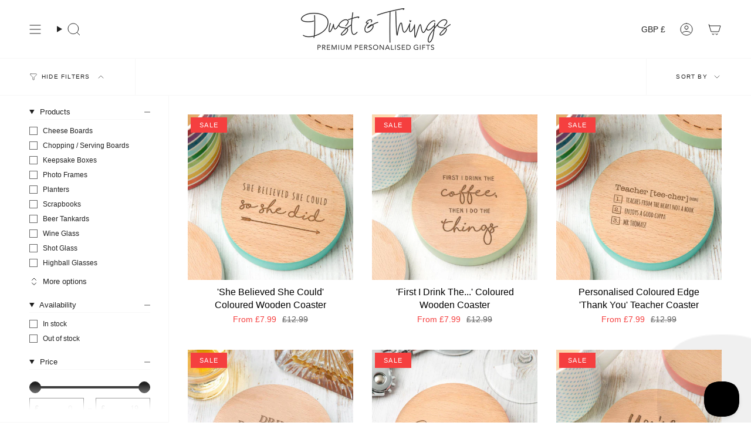

--- FILE ---
content_type: text/css
request_url: https://dustandthings.com/cdn/shop/t/75/assets/font-settings.aio.min.css?v=169013771357719576051705409607
body_size: 358
content:
/*
Generated time: November 22, 2023 13:01
This file was created by the app developer. Feel free to contact the original developer with any questions. It was minified (compressed) by AVADA. AVADA do NOT own this script.
*/
@font-face{font-family:Cardo;font-weight:400;font-style:normal;font-display:swap;src:url("//dustandthings.com/cdn/fonts/cardo/cardo_n4.eebb245e383be6550785a657b25f51c2b83d7e78.woff2?h1=ZHVzdGFuZHRoaW5ncy5jb20&h2=ZHVzdGFuZHRoaW5ncy5jby51aw&h3=ZHVzdGFuZHRoaW5ncy5hY2NvdW50Lm15c2hvcGlmeS5jb20&h4=b2Zsb3ZlLmNvLnVr&h5=dGhvdWdodHNvZnlvdS5jby51aw&h6=c3BlY2lhbHNvbWVvbmUuc2hvcA&hmac=0c3caeae25c8a29429af965d19907222fe6c281d7bf4cc5b80a62f254149c715") format("woff2"),url("//dustandthings.com/cdn/fonts/cardo/cardo_n4.5873ec3470fadfb2463a972a55c13c82fcea3051.woff?h1=ZHVzdGFuZHRoaW5ncy5jb20&h2=ZHVzdGFuZHRoaW5ncy5jby51aw&h3=ZHVzdGFuZHRoaW5ncy5hY2NvdW50Lm15c2hvcGlmeS5jb20&h4=b2Zsb3ZlLmNvLnVr&h5=dGhvdWdodHNvZnlvdS5jby51aw&h6=c3BlY2lhbHNvbWVvbmUuc2hvcA&hmac=407c30e377bd9fddedd68221f7160dbc180c9d3eb0aa02ee6b96ee28506175db") format("woff")}@font-face{font-family:"Avenir Next";font-weight:400;font-style:normal;font-display:swap;src:url("//dustandthings.com/cdn/fonts/avenir_next/avenirnext_n4.7fd0287595be20cd5a683102bf49d073b6abf144.woff2?h1=ZHVzdGFuZHRoaW5ncy5jb20&h2=ZHVzdGFuZHRoaW5ncy5jby51aw&h3=ZHVzdGFuZHRoaW5ncy5hY2NvdW50Lm15c2hvcGlmeS5jb20&h4=b2Zsb3ZlLmNvLnVr&h5=dGhvdWdodHNvZnlvdS5jby51aw&h6=c3BlY2lhbHNvbWVvbmUuc2hvcA&hmac=a186d2c62891b5e9978f4fb8d1c1501e001672ea21368289b99e2830d2682e3f") format("woff2"),url("//dustandthings.com/cdn/fonts/avenir_next/avenirnext_n4.a26a334a0852627a5f36b195112385b0cd700077.woff?h1=ZHVzdGFuZHRoaW5ncy5jb20&h2=ZHVzdGFuZHRoaW5ncy5jby51aw&h3=ZHVzdGFuZHRoaW5ncy5hY2NvdW50Lm15c2hvcGlmeS5jb20&h4=b2Zsb3ZlLmNvLnVr&h5=dGhvdWdodHNvZnlvdS5jby51aw&h6=c3BlY2lhbHNvbWVvbmUuc2hvcA&hmac=213034a8774f296d70d718066a3b9e3dd150d5a66c234c5fd2b2775c166a3b5f") format("woff")}@font-face{font-family:"Avenir Next";font-weight:400;font-style:normal;font-display:swap;src:url("//dustandthings.com/cdn/fonts/avenir_next/avenirnext_n4.7fd0287595be20cd5a683102bf49d073b6abf144.woff2?h1=ZHVzdGFuZHRoaW5ncy5jb20&h2=ZHVzdGFuZHRoaW5ncy5jby51aw&h3=ZHVzdGFuZHRoaW5ncy5hY2NvdW50Lm15c2hvcGlmeS5jb20&h4=b2Zsb3ZlLmNvLnVr&h5=dGhvdWdodHNvZnlvdS5jby51aw&h6=c3BlY2lhbHNvbWVvbmUuc2hvcA&hmac=a186d2c62891b5e9978f4fb8d1c1501e001672ea21368289b99e2830d2682e3f") format("woff2"),url("//dustandthings.com/cdn/fonts/avenir_next/avenirnext_n4.a26a334a0852627a5f36b195112385b0cd700077.woff?h1=ZHVzdGFuZHRoaW5ncy5jb20&h2=ZHVzdGFuZHRoaW5ncy5jby51aw&h3=ZHVzdGFuZHRoaW5ncy5hY2NvdW50Lm15c2hvcGlmeS5jb20&h4=b2Zsb3ZlLmNvLnVr&h5=dGhvdWdodHNvZnlvdS5jby51aw&h6=c3BlY2lhbHNvbWVvbmUuc2hvcA&hmac=213034a8774f296d70d718066a3b9e3dd150d5a66c234c5fd2b2775c166a3b5f") format("woff")}@font-face{font-family:Cardo;font-weight:700;font-style:normal;font-display:swap;src:url("//dustandthings.com/cdn/fonts/cardo/cardo_n7.d02b7fb13fc5aac90b5334d99f92017ede2099f6.woff2?h1=ZHVzdGFuZHRoaW5ncy5jb20&h2=ZHVzdGFuZHRoaW5ncy5jby51aw&h3=ZHVzdGFuZHRoaW5ncy5hY2NvdW50Lm15c2hvcGlmeS5jb20&h4=b2Zsb3ZlLmNvLnVr&h5=dGhvdWdodHNvZnlvdS5jby51aw&h6=c3BlY2lhbHNvbWVvbmUuc2hvcA&hmac=6cee529c34b5395b1e48c1fae521d0a4f7760d3a89caf67a80e91af45256d359") format("woff2"),url("//dustandthings.com/cdn/fonts/cardo/cardo_n7.2bbbb0d9819b97cd025c56641e4eb6435f1c07d0.woff?h1=ZHVzdGFuZHRoaW5ncy5jb20&h2=ZHVzdGFuZHRoaW5ncy5jby51aw&h3=ZHVzdGFuZHRoaW5ncy5hY2NvdW50Lm15c2hvcGlmeS5jb20&h4=b2Zsb3ZlLmNvLnVr&h5=dGhvdWdodHNvZnlvdS5jby51aw&h6=c3BlY2lhbHNvbWVvbmUuc2hvcA&hmac=e0bb48fd96f94aa17d8df08cd272b8abf7741838d878bc836c6a6fded3c81ca9") format("woff")}@font-face{font-family:"Avenir Next";font-weight:500;font-style:normal;font-display:swap;src:url("//dustandthings.com/cdn/fonts/avenir_next/avenirnext_n5.972a96b7a049f12c89d6d1cd0e1b6c9211f7ba14.woff2?h1=ZHVzdGFuZHRoaW5ncy5jb20&h2=ZHVzdGFuZHRoaW5ncy5jby51aw&h3=ZHVzdGFuZHRoaW5ncy5hY2NvdW50Lm15c2hvcGlmeS5jb20&h4=b2Zsb3ZlLmNvLnVr&h5=dGhvdWdodHNvZnlvdS5jby51aw&h6=c3BlY2lhbHNvbWVvbmUuc2hvcA&hmac=4d5891a383d2f37667eba95bcb6a721e991a5c1f522e7ae4fab7bc72a1fe9c4f") format("woff2"),url("//dustandthings.com/cdn/fonts/avenir_next/avenirnext_n5.9e88d20fa9eb66ba268ac60ab013006ef69a310a.woff?h1=ZHVzdGFuZHRoaW5ncy5jb20&h2=ZHVzdGFuZHRoaW5ncy5jby51aw&h3=ZHVzdGFuZHRoaW5ncy5hY2NvdW50Lm15c2hvcGlmeS5jb20&h4=b2Zsb3ZlLmNvLnVr&h5=dGhvdWdodHNvZnlvdS5jby51aw&h6=c3BlY2lhbHNvbWVvbmUuc2hvcA&hmac=100bb6366320a4768f275e5caa27dc365189e5d507c29a16cbf6c1a415d6199d") format("woff")}@font-face{font-family:"Avenir Next";font-weight:400;font-style:italic;font-display:swap;src:url("//dustandthings.com/cdn/fonts/avenir_next/avenirnext_i4.f1583d9f457b68e44fbda187a48b4096d547d7f4.woff2?h1=ZHVzdGFuZHRoaW5ncy5jb20&h2=ZHVzdGFuZHRoaW5ncy5jby51aw&h3=ZHVzdGFuZHRoaW5ncy5hY2NvdW50Lm15c2hvcGlmeS5jb20&h4=b2Zsb3ZlLmNvLnVr&h5=dGhvdWdodHNvZnlvdS5jby51aw&h6=c3BlY2lhbHNvbWVvbmUuc2hvcA&hmac=89cbba0b01b4361ccad78413e1bd1c9e89400bcf77edc33425447a522248d7d4") format("woff2"),url("//dustandthings.com/cdn/fonts/avenir_next/avenirnext_i4.67fb53a3e0351125941146246183577ae8d8bf23.woff?h1=ZHVzdGFuZHRoaW5ncy5jb20&h2=ZHVzdGFuZHRoaW5ncy5jby51aw&h3=ZHVzdGFuZHRoaW5ncy5hY2NvdW50Lm15c2hvcGlmeS5jb20&h4=b2Zsb3ZlLmNvLnVr&h5=dGhvdWdodHNvZnlvdS5jby51aw&h6=c3BlY2lhbHNvbWVvbmUuc2hvcA&hmac=d1b3f0f77f37088d263ccff2f36d9720f3c35d321db9337bec9e7ba38d402a44") format("woff")}@font-face{font-family:"Avenir Next";font-weight:500;font-style:italic;font-display:swap;src:url("//dustandthings.com/cdn/fonts/avenir_next/avenirnext_i5.2d1a6d537e5b485482d6bcca34a56cc10d441a55.woff2?h1=ZHVzdGFuZHRoaW5ncy5jb20&h2=ZHVzdGFuZHRoaW5ncy5jby51aw&h3=ZHVzdGFuZHRoaW5ncy5hY2NvdW50Lm15c2hvcGlmeS5jb20&h4=b2Zsb3ZlLmNvLnVr&h5=dGhvdWdodHNvZnlvdS5jby51aw&h6=c3BlY2lhbHNvbWVvbmUuc2hvcA&hmac=a608fcf8780135918e8903749ea0b49c3a069fc2a8dcedc2d9a53517029495a9") format("woff2"),url("//dustandthings.com/cdn/fonts/avenir_next/avenirnext_i5.fcfa37c68ca483c41031623bfae4701d99bb4b95.woff?h1=ZHVzdGFuZHRoaW5ncy5jb20&h2=ZHVzdGFuZHRoaW5ncy5jby51aw&h3=ZHVzdGFuZHRoaW5ncy5hY2NvdW50Lm15c2hvcGlmeS5jb20&h4=b2Zsb3ZlLmNvLnVr&h5=dGhvdWdodHNvZnlvdS5jby51aw&h6=c3BlY2lhbHNvbWVvbmUuc2hvcA&hmac=961972d61242ff0851bdebaf8443497d78066567314a658b7d7ef1611141c9ae") format("woff")}

--- FILE ---
content_type: text/css
request_url: https://ouiteo-assets-legacy.s3.us-east-2.amazonaws.com/static/cdn_assets/flipdown.min.css
body_size: 7175
content:
.flipdown.flipdown__theme-primary{font-family:sans-serif;font-weight:700}.flipdown.flipdown__theme-primary .rotor-group-heading:before{color:#FFF}.flipdown.flipdown__theme-primary .rotor-group:nth-child(n+2):nth-child(-n+3):before,.flipdown.flipdown__theme-primary .rotor-group:nth-child(n+2):nth-child(-n+3):after{background-color:#3699FF}.flipdown.flipdown__theme-primary .rotor,.flipdown.flipdown__theme-primary .rotor-top,.flipdown.flipdown__theme-primary .rotor-leaf-front{color:#FFF;background-color:#3699FF}.flipdown.flipdown__theme-primary .rotor-bottom,.flipdown.flipdown__theme-primary .rotor-leaf-rear{color:#FFF;background-color:#3699FF}.flipdown.flipdown__theme-primary .rotor:after{border-top:solid 1px #3699FF}.flipdown.flipdown__theme-secondary{font-family:sans-serif;font-weight:700}.flipdown.flipdown__theme-secondary .rotor-group-heading:before{color:#151515}.flipdown.flipdown__theme-secondary .rotor-group:nth-child(n+2):nth-child(-n+3):before,.flipdown.flipdown__theme-secondary .rotor-group:nth-child(n+2):nth-child(-n+3):after{background-color:#6c757d}.flipdown.flipdown__theme-secondary .rotor,.flipdown.flipdown__theme-secondary .rotor-top,.flipdown.flipdown__theme-secondary .rotor-leaf-front{color:#FFF;background-color:#6c757d}.flipdown.flipdown__theme-secondary .rotor-bottom,.flipdown.flipdown__theme-secondary .rotor-leaf-rear{color:#FFF;background-color:#6c757d}.flipdown.flipdown__theme-secondary .rotor:after{border-top:solid 1px #6c757d}.flipdown.flipdown__theme-success{font-family:sans-serif;font-weight:700}.flipdown.flipdown__theme-success .rotor-group-heading:before{color:#FFF}.flipdown.flipdown__theme-success .rotor-group:nth-child(n+2):nth-child(-n+3):before,.flipdown.flipdown__theme-success .rotor-group:nth-child(n+2):nth-child(-n+3):after{background-color:#1BC5BD}.flipdown.flipdown__theme-success .rotor,.flipdown.flipdown__theme-success .rotor-top,.flipdown.flipdown__theme-success .rotor-leaf-front{color:#FFF;background-color:#1BC5BD}.flipdown.flipdown__theme-success .rotor-bottom,.flipdown.flipdown__theme-success .rotor-leaf-rear{color:#FFF;background-color:#1BC5BD}.flipdown.flipdown__theme-success .rotor:after{border-top:solid 1px #1BC5BD}.flipdown.flipdown__theme-danger{font-family:sans-serif;font-weight:700}.flipdown.flipdown__theme-danger .rotor-group-heading:before{color:#FFF}.flipdown.flipdown__theme-danger .rotor-group:nth-child(n+2):nth-child(-n+3):before,.flipdown.flipdown__theme-danger .rotor-group:nth-child(n+2):nth-child(-n+3):after{background-color:#F64E60}.flipdown.flipdown__theme-danger .rotor,.flipdown.flipdown__theme-danger .rotor-top,.flipdown.flipdown__theme-danger .rotor-leaf-front{color:#FFF;background-color:#F64E60}.flipdown.flipdown__theme-danger .rotor-bottom,.flipdown.flipdown__theme-danger .rotor-leaf-rear{color:#FFF;background-color:#F64E60}.flipdown.flipdown__theme-danger .rotor:after{border-top:solid 1px #F64E60}.flipdown.flipdown__theme-warning{font-family:sans-serif;font-weight:700}.flipdown.flipdown__theme-warning .rotor-group-heading:before{color:#FFF}.flipdown.flipdown__theme-warning .rotor-group:nth-child(n+2):nth-child(-n+3):before,.flipdown.flipdown__theme-warning .rotor-group:nth-child(n+2):nth-child(-n+3):after{background-color:#FFA800}.flipdown.flipdown__theme-warning .rotor,.flipdown.flipdown__theme-warning .rotor-top,.flipdown.flipdown__theme-warning .rotor-leaf-front{color:#FFF;background-color:#FFA800}.flipdown.flipdown__theme-warning .rotor-bottom,.flipdown.flipdown__theme-warning .rotor-leaf-rear{color:#FFF;background-color:#FFA800}.flipdown.flipdown__theme-warning .rotor:after{border-top:solid 1px #FFA800}.flipdown.flipdown__theme-dark{font-family:sans-serif;font-weight:700}.flipdown.flipdown__theme-dark .rotor-group-heading:before{color:#000}.flipdown.flipdown__theme-dark .rotor-group:nth-child(n+2):nth-child(-n+3):before,.flipdown.flipdown__theme-dark .rotor-group:nth-child(n+2):nth-child(-n+3):after{background-color:#151515}.flipdown.flipdown__theme-dark .rotor,.flipdown.flipdown__theme-dark .rotor-top,.flipdown.flipdown__theme-dark .rotor-leaf-front{color:#FFF;background-color:#151515}.flipdown.flipdown__theme-dark .rotor-bottom,.flipdown.flipdown__theme-dark .rotor-leaf-rear{color:#EFEFEF;background-color:#202020}.flipdown.flipdown__theme-dark .rotor:after{border-top:solid 1px #151515}.flipdown.flipdown__theme-light{font-family:sans-serif;font-weight:700}.flipdown.flipdown__theme-light .rotor-group-heading:before{color:#EEE}.flipdown.flipdown__theme-light .rotor-group:nth-child(n+2):nth-child(-n+3):before,.flipdown.flipdown__theme-light .rotor-group:nth-child(n+2):nth-child(-n+3):after{background-color:#DDD}.flipdown.flipdown__theme-light .rotor,.flipdown.flipdown__theme-light .rotor-top,.flipdown.flipdown__theme-light .rotor-leaf-front{color:#222;background-color:#DDD}.flipdown.flipdown__theme-light .rotor-bottom,.flipdown.flipdown__theme-light .rotor-leaf-rear{color:#333;background-color:#EEE}.flipdown.flipdown__theme-light .rotor:after{border-top:solid 1px #222}.flipdown{overflow:visible;width:max-content;height:110px;-moz-transform:scale(0.5);zoom:.5;margin-bottom:1rem}.flipdown .rotor-group{position:relative;float:left;padding-right:30px}.flipdown .rotor-group:last-child{padding-right:0}.flipdown .rotor-group-heading:before{display:block;height:30px;line-height:30px;text-align:center}.flipdown .rotor-group:nth-child(1) .rotor-group-heading:before{content:attr(data-before)}.flipdown .rotor-group:nth-child(2) .rotor-group-heading:before{content:attr(data-before)}.flipdown .rotor-group:nth-child(3) .rotor-group-heading:before{content:attr(data-before)}.flipdown .rotor-group:nth-child(4) .rotor-group-heading:before{content:attr(data-before)}.flipdown .rotor-group:nth-child(n+2):nth-child(-n+3):before{content:'';position:absolute;bottom:20px;left:115px;width:10px;height:10px;border-radius:50%}.flipdown .rotor-group:nth-child(n+2):nth-child(-n+3):after{content:'';position:absolute;bottom:50px;left:115px;width:10px;height:10px;border-radius:50%}.flipdown .rotor{position:relative;float:left;width:50px;height:80px;margin:0 5px 0 0;border-radius:4px;font-size:4rem;text-align:center;perspective:200px}.flipdown .rotor:last-child{margin-right:0}.flipdown .rotor-top,.flipdown .rotor-bottom{overflow:hidden;position:absolute;width:50px;height:40px}.flipdown .rotor-leaf{z-index:1;position:absolute;width:50px;height:80px;transform-style:preserve-3d;transition:transform 0}.flipdown .rotor-leaf.flipped{transform:rotateX(-180deg);transition:all .5s ease-in-out}.flipdown .rotor-leaf-front,.flipdown .rotor-leaf-rear{overflow:hidden;position:absolute;width:50px;height:40px;margin:0;transform:rotateX(0deg);backface-visibility:hidden;-webkit-backface-visibility:hidden}.flipdown .rotor-leaf-front{line-height:80px;border-radius:4px 4px 0 0}.flipdown .rotor-leaf-rear{line-height:0;border-radius:0 0 4px 4px;transform:rotateX(-180deg)}.flipdown .rotor-top{line-height:80px;border-radius:4px 4px 0 0}.flipdown .rotor-bottom{bottom:0;line-height:0;border-radius:0 0 4px 4px}.flipdown .rotor:after{content:'';z-index:2;position:absolute;bottom:0;left:0;width:50px;height:40px;border-radius:0 0 4px 4px}

--- FILE ---
content_type: application/javascript
request_url: https://ecommplugins-trustboxsettings.trustpilot.com/dustandthings.myshopify.com.js?settings=1580834170423&shop=dustandthings.myshopify.com
body_size: 255
content:
const trustpilot_trustbox_settings = {"trustboxes":[],"activeTrustbox":0,"pageUrls":{"landing":"https://dustandthings.myshopify.com","category":"https://dustandthings.myshopify.com/collections/blackfridaysale","product":"https://dustandthings.myshopify.com/products/personalised-be-you-do-you-for-you-wooden-bamboo-flask"}};
dispatchEvent(new CustomEvent('trustpilotTrustboxSettingsLoaded'));

--- FILE ---
content_type: text/javascript
request_url: https://ouiteo-assets-legacy.s3.us-east-2.amazonaws.com/static/cdn_assets/ingest_pl_script.js?v=1&shop=dustandthings.myshopify.com&shop=dustandthings.myshopify.com
body_size: 90567
content:
var a0_0x5e4a8a=a0_0x9914;(function(_0x58e4d9,_0x4d129b){var _0x53052e=a0_0x9914,_0x455aae=_0x58e4d9();while(!![]){try{var _0x34d051=parseInt(_0x53052e(0x1e8))/0x1*(parseInt(_0x53052e(0x2e3))/0x2)+-parseInt(_0x53052e(0x1dd))/0x3*(parseInt(_0x53052e(0x339))/0x4)+-parseInt(_0x53052e(0x209))/0x5+parseInt(_0x53052e(0x33e))/0x6+parseInt(_0x53052e(0x2b9))/0x7*(-parseInt(_0x53052e(0x1c4))/0x8)+-parseInt(_0x53052e(0x2c3))/0x9*(-parseInt(_0x53052e(0x1c1))/0xa)+parseInt(_0x53052e(0x220))/0xb;if(_0x34d051===_0x4d129b)break;else _0x455aae['push'](_0x455aae['shift']());}catch(_0x1fadc2){_0x455aae['push'](_0x455aae['shift']());}}}(a0_0x4410,0xbd9c0));a0_0x5e4a8a(0x348)==typeof jQuery?get_script_file('https://cdnjs.cloudflare.com/ajax/libs/jquery/3.6.0/jquery.min.js',function(){get_script_file('https://ouiteo-assets-legacy.s3.us-east-2.amazonaws.com/static/cdn_assets/flipdown.min.js',function(){var _0xe009ee=a0_0x9914;get_css_file(_0xe009ee(0x284),get_timer_settings);});}):get_script_file('https://ouiteo-assets-legacy.s3.us-east-2.amazonaws.com/static/cdn_assets/flipdown.min.js',function(){var _0x25056c=a0_0x5e4a8a;get_css_file(_0x25056c(0x284),get_timer_settings);});function console_log(_0xa34725){var _0x334fd0=a0_0x5e4a8a;console[_0x334fd0(0x344)](_0x334fd0(0x298)+_0xa34725,_0x334fd0(0x350));}function get_script_file(_0x38f228,_0x54c846){var _0x4e28c4=a0_0x5e4a8a,_0x32d9c1=document[_0x4e28c4(0x1e7)](_0x4e28c4(0x285));_0x32d9c1[_0x4e28c4(0x223)]=_0x38f228;var _0x1bffec=![],_0x161b6a=document[_0x4e28c4(0x1bc)](_0x4e28c4(0x31e))[0x0];_0x161b6a[_0x4e28c4(0x221)](_0x32d9c1),_0x32d9c1[_0x4e28c4(0x266)]=_0x32d9c1[_0x4e28c4(0x309)]=function(){var _0x4e4750=_0x4e28c4;if(!_0x1bffec&&(!this[_0x4e4750(0x35d)]||this['readyState']=='loaded'||this[_0x4e4750(0x35d)]==_0x4e4750(0x2fb))){_0x1bffec=!![];if(typeof _0x54c846==_0x4e4750(0x218))_0x54c846();_0x32d9c1[_0x4e4750(0x266)]=null,_0x32d9c1['onreadystatechange']=null,_0x161b6a[_0x4e4750(0x26e)](_0x32d9c1);}};}function render_badge_configs(_0x4c9b6d){var _0x4eb2be=a0_0x5e4a8a,_0x2f9acd=get_current_page_type(),_0x25eee5=_0x4c9b6d[0x0],_0xc1945a='',_0x5e5637=[],_0x3ff46c=[],_0x46d375=0x0;for(i=0x0;i<_0x4c9b6d[_0x4eb2be(0x248)];i++){var _0x5cdbb1=_0x4c9b6d[i];if(_0x2f9acd==_0x4eb2be(0x201)&&[_0x4eb2be(0x2ed),_0x4eb2be(0x271),_0x4eb2be(0x2c1),_0x4eb2be(0x23d)][_0x4eb2be(0x1c2)](_0x5cdbb1[_0x4eb2be(0x31a)])>-0x1){if(is_target_product_page(_0x5cdbb1['product_ids'])){_0x25eee5=_0x5cdbb1;var _0xaf2b13=_0x25eee5[_0x4eb2be(0x216)],_0x4dc361=_0x25eee5['badge_img_id'],_0x9af9ec=_0x25eee5[_0x4eb2be(0x2ee)],_0x1fe703=_0x25eee5[_0x4eb2be(0x230)],_0x3a2f41=_0x25eee5[_0x4eb2be(0x204)],_0x2a964d=_0x25eee5[_0x4eb2be(0x1b8)];add_badge_single_product(_0x25eee5);_0x9af9ec==_0x4eb2be(0x291)&&(_0xc1945a=_0x4eb2be(0x25a));if(_0x9af9ec==_0x4eb2be(0x1ab)){var _0x37cf7b=_0x25eee5[_0x4eb2be(0x2fd)],_0x3cf13c=_0x25eee5[_0x4eb2be(0x2cb)],_0x21437a=_0x25eee5[_0x4eb2be(0x253)],_0x509992=_0x3a2f41!=''?_0x3a2f41:'none';_0xc1945a=_0x4eb2be(0x2b8)+_0x3cf13c+_0x4eb2be(0x22d)+_0x37cf7b+_0x4eb2be(0x367)+_0x1fe703+_0x4eb2be(0x321)+_0x509992+_0x4eb2be(0x2c5)+_0x2a964d+';\x0a\x20\x20\x20\x20\x20\x20\x20\x20\x20\x20\x20\x20\x20\x20\x20\x20\x20\x20\x20\x20\x20\x20\x20\x20\x20\x20\x20\x20font-size:\x20'+_0x21437a+_0x4eb2be(0x2fe)+_0x2a964d+';\x0a\x20\x20\x20\x20\x20\x20\x20\x20\x20\x20\x20\x20\x20\x20\x20\x20\x20\x20\x20\x20\x20\x20\x20\x20\x20\x20\x20\x20font-size:\x20'+_0x21437a+_0x4eb2be(0x1ba);}_0x9af9ec==_0x4eb2be(0x1cc)&&(_0xc1945a='\x0a\x20\x20\x20\x20\x20\x20\x20\x20\x20\x20\x20\x20\x20\x20\x20\x20\x20\x20\x20\x20\x20\x20\x20\x20.ouitez_badge_attr\x20svg\x20{\x0a\x20\x20\x20\x20\x20\x20\x20\x20\x20\x20\x20\x20\x20\x20\x20\x20\x20\x20\x20\x20\x20\x20\x20\x20\x20\x20\x20\x20height\x20:\x2080px;\x0a\x20\x20\x20\x20\x20\x20\x20\x20\x20\x20\x20\x20\x20\x20\x20\x20\x20\x20\x20\x20\x20\x20\x20\x20\x20\x20\x20\x20width\x20:\x2080px;\x0a\x20\x20\x20\x20\x20\x20\x20\x20\x20\x20\x20\x20\x20\x20\x20\x20\x20\x20\x20\x20\x20\x20\x20\x20}\x0a\x0a\x20\x20\x20\x20\x20\x20\x20\x20\x20\x20\x20\x20\x20\x20\x20\x20\x20\x20\x20\x20\x20\x20\x20\x20.ouitez_badge_attr\x20svg\x20[data-background]\x20{\x0a\x20\x20\x20\x20\x20\x20\x20\x20\x20\x20\x20\x20\x20\x20\x20\x20\x20\x20\x20\x20\x20\x20\x20\x20\x20\x20\x20\x20fill:\x20'+_0x1fe703+_0x4eb2be(0x1b7)+_0x3a2f41+_0x4eb2be(0x1dc)+_0x2a964d+';\x0a\x20\x20\x20\x20\x20\x20\x20\x20\x20\x20\x20\x20\x20\x20\x20\x20\x20\x20\x20\x20\x20\x20\x20\x20}\x0a\x20\x20\x20\x20\x20\x20\x20\x20\x20\x20\x20\x20\x20\x20\x20\x20\x20\x20\x20\x20\x20\x20\x20\x20\x0a\x20\x20\x20\x20\x20\x20\x20\x20\x20\x20\x20\x20\x20\x20\x20\x20\x20\x20\x20\x20');break;}}else{if(_0x2f9acd=='collections'||_0x2f9acd==_0x4eb2be(0x256)||_0x2f9acd==_0x4eb2be(0x326)){_0x25eee5=_0x5cdbb1;var _0x14187=ShopifyAnalytics?ShopifyAnalytics[_0x4eb2be(0x1b9)]?ShopifyAnalytics[_0x4eb2be(0x1b9)][_0x4eb2be(0x201)]:null:null,_0x49dbb3=_0x25eee5[_0x4eb2be(0x342)],_0x5de9d6=ShopifyAnalytics?ShopifyAnalytics[_0x4eb2be(0x1b9)]?ShopifyAnalytics[_0x4eb2be(0x1b9)][_0x4eb2be(0x25f)]?ShopifyAnalytics[_0x4eb2be(0x1b9)]['page'][_0x4eb2be(0x343)]?ShopifyAnalytics[_0x4eb2be(0x1b9)][_0x4eb2be(0x25f)][_0x4eb2be(0x343)][_0x4eb2be(0x1e0)]():null:null:null:null,_0xaf2b13=_0x25eee5[_0x4eb2be(0x216)],_0x4dc361=_0x25eee5[_0x4eb2be(0x215)],_0x9af9ec=_0x25eee5['image_source'],_0x1fe703=_0x25eee5[_0x4eb2be(0x230)],_0x3a2f41=_0x25eee5['foreground_color'],_0x2a964d=_0x25eee5[_0x4eb2be(0x1b8)],_0x5d3af0='',_0x1330e8='';if([_0x4eb2be(0x2ed),'product_based',_0x4eb2be(0x2c1),'collection_based']['indexOf'](_0x25eee5[_0x4eb2be(0x31a)])>-0x1){var _0x1330e8=_0x25eee5['product_ids'];typeof _0x25eee5[_0x4eb2be(0x2b2)]!==_0x4eb2be(0x348)&&(_0x5d3af0=_0x25eee5[_0x4eb2be(0x2b2)]);var _0x259af5=_0x1330e8[_0x4eb2be(0x232)](',');_0x259af5=_0x259af5[_0x4eb2be(0x1fa)](_0x48492f=>!_0x5e5637['includes'](_0x48492f)),_0x1330e8=_0x259af5['join'](','),_0x5e5637=_0x5e5637['concat'](_0x259af5['filter'](_0x869607=>_0x5e5637[_0x4eb2be(0x1c2)](_0x869607)<0x0));var _0x3dee49=_0x5d3af0['split'](',');_0x3dee49=_0x3dee49[_0x4eb2be(0x1fa)](_0x40884e=>!_0x3ff46c[_0x4eb2be(0x25d)](_0x40884e)),_0x5d3af0=_0x3dee49[_0x4eb2be(0x1d8)](','),_0x3ff46c=_0x3ff46c[_0x4eb2be(0x334)](_0x3dee49[_0x4eb2be(0x1fa)](_0xc4db85=>_0x3ff46c['indexOf'](_0xc4db85)<0x0)),add_badge_list_product(_0x25eee5,_0x1330e8,_0x5d3af0,_0x14187,_0x46d375);if(_0x9af9ec=='custom_media')_0xc1945a=_0xc1945a+_0x4eb2be(0x21b)+_0x46d375+_0x4eb2be(0x1f0);else{if(_0x9af9ec==_0x4eb2be(0x1ab)){var _0x37cf7b=_0x25eee5[_0x4eb2be(0x2fd)],_0x3cf13c=_0x25eee5[_0x4eb2be(0x2cb)],_0x21437a=_0x25eee5[_0x4eb2be(0x253)],_0x509992=_0x3a2f41!=''?_0x3a2f41:'none';_0xc1945a+=_0x4eb2be(0x23c)+_0x46d375+_0x4eb2be(0x27b)+_0x3cf13c+_0x4eb2be(0x22d)+_0x37cf7b+_0x4eb2be(0x367)+_0x1fe703+_0x4eb2be(0x321)+_0x509992+_0x4eb2be(0x2c5)+_0x2a964d+';\x0a\x20\x20\x20\x20\x20\x20\x20\x20\x20\x20\x20\x20\x20\x20\x20\x20\x20\x20\x20\x20\x20\x20\x20\x20\x20\x20\x20\x20font-size:\x20'+_0x21437a+_0x4eb2be(0x2d5)+_0x46d375+'\x20.badge_prev_span>i\x20{\x0a\x20\x20\x20\x20\x20\x20\x20\x20\x20\x20\x20\x20\x20\x20\x20\x20\x20\x20\x20\x20\x20\x20\x20\x20\x20\x20\x20\x20color:\x20'+_0x2a964d+';\x0a\x20\x20\x20\x20\x20\x20\x20\x20\x20\x20\x20\x20\x20\x20\x20\x20\x20\x20\x20\x20\x20\x20\x20\x20\x20\x20\x20\x20font-size:\x20'+_0x21437a+_0x4eb2be(0x226);}else _0xc1945a=_0xc1945a+_0x4eb2be(0x21b)+_0x46d375+'\x20svg\x20{\x0a\x20\x20\x20\x20\x20\x20\x20\x20\x20\x20\x20\x20\x20\x20\x20\x20\x20\x20\x20\x20\x20\x20\x20\x20\x20\x20\x20\x20height\x20:\x2080px;\x0a\x20\x20\x20\x20\x20\x20\x20\x20\x20\x20\x20\x20\x20\x20\x20\x20\x20\x20\x20\x20\x20\x20\x20\x20\x20\x20\x20\x20width\x20:\x2080px;\x0a\x20\x20\x20\x20\x20\x20\x20\x20\x20\x20\x20\x20\x20\x20\x20\x20\x20\x20\x20\x20\x20\x20\x20\x20}\x0a\x0a\x20\x20\x20\x20\x20\x20\x20\x20\x20\x20\x20\x20\x20\x20\x20\x20\x20\x20\x20\x20\x20\x20\x20\x20.ouitez_badge_attr'+_0x46d375+_0x4eb2be(0x2dd)+_0x1fe703+_0x4eb2be(0x1af)+_0x46d375+_0x4eb2be(0x2c0)+_0x3a2f41+_0x4eb2be(0x1af)+_0x46d375+_0x4eb2be(0x2bf)+_0x2a964d+_0x4eb2be(0x307);}}}}_0x46d375=_0x46d375+0x1;}_0xc1945a!=''&&jQuery(_0x4eb2be(0x31e))['prepend'](_0x4eb2be(0x1ee)+_0xc1945a+_0x4eb2be(0x1ee));}function set_inventory_in_session_storage(_0x1ad7d5,_0xbb930b){var _0x415584=a0_0x5e4a8a;let _0x3f58ac=JSON[_0x415584(0x1a0)](sessionStorage[_0x415584(0x1ce)](_0x415584(0x336)))||{};if(Object[_0x415584(0x236)](_0x3f58ac)['indexOf'](_0xbb930b)>-0x1)return _0x3f58ac[_0xbb930b];else{if(_0x1ad7d5>0x1)var _0x3888e3=Math[_0x415584(0x2ce)](Math[_0x415584(0x2ab)]()*_0x1ad7d5)+0x1;else var _0x3888e3=_0x1ad7d5;return _0x3f58ac[_0xbb930b]=_0x3888e3,sessionStorage[_0x415584(0x1d3)](_0x415584(0x336),JSON['stringify'](_0x3f58ac)),_0x3888e3;}}function render_inventory_configs(_0x2e0b43){var _0xc0bd3e=a0_0x5e4a8a,_0x2d6ac8=get_current_page_type(),_0x46935e=_0x2e0b43[0x0],_0x34a7ab='',_0x37b390=null,_0x258e60=null;for(i=0x0;i<_0x2e0b43['length'];i++){var _0x4a0c70=_0x2e0b43[i];if(_0x2d6ac8==_0xc0bd3e(0x201)&&[_0xc0bd3e(0x2ed),'product_based','sales_campaign_based',_0xc0bd3e(0x23d)][_0xc0bd3e(0x1c2)](_0x4a0c70[_0xc0bd3e(0x31a)])>-0x1){if(is_target_product_page(_0x4a0c70['product_ids'])){_0x46935e=_0x4a0c70,_0x37b390=_0x46935e[_0xc0bd3e(0x2b5)][_0xc0bd3e(0x232)](',');for(var _0x2d5603 in _0x37b390){_0x258e60=set_inventory_in_session_storage(_0x46935e[_0xc0bd3e(0x303)],_0x37b390[_0x2d5603]);}inventory_bar_width=0x64*_0x258e60,inventory_bar_width=inventory_bar_width/_0x46935e[_0xc0bd3e(0x303)];var _0x327cdb=_0xc0bd3e(0x212)+_0x258e60+'</div>\x0a\x20\x20\x20\x20\x20\x20\x20\x20\x20\x20\x20\x20\x20\x20\x20\x20\x20\x20\x20\x20\x20\x20\x20\x20</div>\x0a\x20\x20\x20\x20\x20\x20\x20\x20\x20\x20\x20\x20\x20\x20\x20\x20\x20\x20\x20\x20\x20\x20\x20\x20<div\x20class=\x22progress_txt_div\x22>\x0a\x20\x20\x20\x20\x20\x20\x20\x20\x20\x20\x20\x20\x20\x20\x20\x20\x20\x20\x20\x20\x20\x20\x20\x20\x20\x20\x20\x20<span\x20class=\x22progress_txt_span\x22>'+_0x46935e[_0xc0bd3e(0x290)]+_0xc0bd3e(0x1a8)+_0x46935e[_0xc0bd3e(0x1e6)]+';\x22>'+_0x258e60+'</b>\x20'+_0x46935e['after_inv_text']+_0xc0bd3e(0x32a),_0x3c12b0='',_0x20e3ad=parse_atc_button();if(_0x20e3ad!=null){var _0x555855=_0x20e3ad[_0xc0bd3e(0x306)];_0x46935e[_0xc0bd3e(0x337)]==_0xc0bd3e(0x359)?_0x555855['insertAdjacentHTML'](_0xc0bd3e(0x21d),_0x327cdb):_0x555855['insertAdjacentHTML'](_0xc0bd3e(0x2c9),_0x327cdb),_0x3c12b0=_0x20e3ad['getBoundingClientRect']()[_0xc0bd3e(0x354)];}_0x3c12b0=(_0x3c12b0?_0x3c12b0+'px':'auto')+_0xc0bd3e(0x2e8),_0x34a7ab=_0xc0bd3e(0x32b)+(_0x46935e['counter_radio']==_0xc0bd3e(0x2fc)?'.inventory_progress_body{display:none;}':'')+_0xc0bd3e(0x327)+_0x46935e[_0xc0bd3e(0x1b8)]+_0xc0bd3e(0x242)+_0x46935e[_0xc0bd3e(0x34b)]+_0xc0bd3e(0x1e5)+_0x46935e[_0xc0bd3e(0x1f1)]+_0xc0bd3e(0x2ca)+_0x3c12b0+';\x0a\x20\x20\x20\x20\x20\x20\x20\x20\x20\x20\x20\x20\x20\x20\x20\x20\x20\x20\x20\x20}\x20\x20\x20\x20\x20\x20\x20\x20\x20\x20\x20\x20\x20\x20\x20\x20\x20\x0a\x20\x20\x20\x20\x20\x20\x20\x20\x20\x20\x20\x20\x20\x20\x20\x20\x20\x20\x20\x20.inventory_progress_body\x20{\x0a\x20\x20\x20\x20\x20\x20\x20\x20\x20\x20\x20\x20\x20\x20\x20\x20\x20\x20\x20\x20\x20\x20\x20\x20background-color:\x20'+_0x46935e['foreground_color']+';\x0a\x20\x20\x20\x20\x20\x20\x20\x20\x20\x20\x20\x20\x20\x20\x20\x20\x20\x20\x20\x20\x20\x20\x20\x20width:\x20100%;\x0a\x20\x20\x20\x20\x20\x20\x20\x20\x20\x20\x20\x20\x20\x20\x20\x20\x20\x20\x20\x20\x20\x20\x20\x20border-radius:\x20'+(_0x46935e['counter_radio']==_0xc0bd3e(0x347)?_0xc0bd3e(0x363):_0xc0bd3e(0x2e1))+_0xc0bd3e(0x2af)+(_0x46935e[_0xc0bd3e(0x230)]==''?_0xc0bd3e(0x319)+_0x46935e[_0xc0bd3e(0x1fd)]+','+_0x46935e[_0xc0bd3e(0x2aa)]+')':_0x46935e['background_color'])+_0xc0bd3e(0x2f1)+inventory_bar_width+'%;\x0a\x20\x20\x20\x20\x20\x20\x20\x20\x20\x20\x20\x20\x20\x20\x20\x20\x20\x20\x20\x20\x20\x20\x20\x20height:'+(_0x46935e[_0xc0bd3e(0x22c)]=='counter_3'?'20px':_0xc0bd3e(0x20d))+_0xc0bd3e(0x22e)+(_0x46935e[_0xc0bd3e(0x22c)]==_0xc0bd3e(0x347)?_0xc0bd3e(0x363):'5px')+_0xc0bd3e(0x1c9)+(_0x46935e[_0xc0bd3e(0x277)]!=''?_0xc0bd3e(0x2ae)+_0x46935e[_0xc0bd3e(0x277)]:'')+_0xc0bd3e(0x2a9);break;}}}_0x34a7ab!=''&&jQuery(_0xc0bd3e(0x31e))[_0xc0bd3e(0x2c4)]('<style>'+_0x34a7ab+_0xc0bd3e(0x1ee));}function getInventoryConfiguration(_0x4047fc,_0x421cb2){var _0x2acd08=a0_0x5e4a8a,_0x1056e3=JSON['parse'](_0x4047fc),_0x5b07e1=_0x1056e3[_0x2acd08(0x2a1)],_0x1f7df9=_0x1056e3[_0x2acd08(0x300)],_0x10a909=null,_0x4c942e=null,_0x3e8e7e=![];_0x421cb2!=null&&typeof _0x421cb2!==_0x2acd08(0x348)&&(_0x10a909=_0x421cb2['mt'],_0x10a909==_0x2acd08(0x265)&&(_0x4c942e=_0x421cb2[_0x2acd08(0x200)],_0x3e8e7e=!![],jQuery[_0x2acd08(0x2b6)](_0x1f7df9,function(_0x25c74a,_0x1d41a0){var _0x44431a=_0x2acd08;_0x1d41a0!=null&&typeof _0x1d41a0!==_0x44431a(0x348)&&(_0x1d41a0['id']==_0x4c942e?(_0x1056e3['data'][_0x25c74a][_0x44431a(0x2b4)]='true',_0x1056e3[_0x44431a(0x300)][_0x25c74a][_0x44431a(0x24e)]=_0x44431a(0x315)):(_0x1056e3[_0x44431a(0x300)][_0x25c74a]['is_active']='false',_0x1056e3[_0x44431a(0x300)][_0x25c74a][_0x44431a(0x24e)]=_0x44431a(0x2a5)));}),_0x1f7df9=_0x1056e3[_0x2acd08(0x300)],_0x4047fc=JSON[_0x2acd08(0x1c6)](_0x1056e3)));(_0x4c942e||localStorage[_0x2acd08(0x1ce)](_0x2acd08(0x30f)))&&(localStorage['setItem'](_0x2acd08(0x30f),!![]),show_preview_bar());var _0x207b65=[];typeof _0x1f7df9!==_0x2acd08(0x348)&&(_0x1f7df9[_0x2acd08(0x20e)](function(_0x50e291){var _0x2ae4be=_0x2acd08;if(_0x50e291['is_active']=='true'){var _0x306a8c=get_current_status(_0x50e291,_0x5b07e1);(_0x306a8c==_0x2ae4be(0x33a)||_0x3e8e7e)&&_0x207b65[_0x2ae4be(0x346)](_0x50e291);}}),_0x1056e3[_0x2acd08(0x300)]=_0x207b65,_0x4047fc=JSON[_0x2acd08(0x1c6)](_0x1056e3)),_0x207b65[_0x2acd08(0x248)]?(localStorage[_0x2acd08(0x24a)](_0x2acd08(0x1bf)),localStorage[_0x2acd08(0x1d3)](_0x2acd08(0x1bf),_0x4047fc),console_log(_0x2acd08(0x257)+_0x207b65[_0x2acd08(0x248)]),render_inventory_configs(_0x207b65)):console_log(_0x2acd08(0x2d2));}function get_current_page_type(){var _0x2da115=a0_0x5e4a8a,_0x4739f0='all_pages';if(window[_0x2da115(0x2f2)][_0x2da115(0x2b3)][_0x2da115(0x21a)]()[_0x2da115(0x1c2)](_0x2da115(0x1b0))>-0x1)_0x4739f0=_0x2da115(0x201);else{if(window[_0x2da115(0x2f2)][_0x2da115(0x2b3)]['toLowerCase']()[_0x2da115(0x1c2)](_0x2da115(0x219))>-0x1)_0x4739f0=_0x2da115(0x365);else{if((window[_0x2da115(0x2f2)][_0x2da115(0x2b3)]==window['location'][_0x2da115(0x283)]+'/'||window[_0x2da115(0x2f2)][_0x2da115(0x2b3)][_0x2da115(0x25d)](_0x2da115(0x27c)))&&window[_0x2da115(0x2f2)][_0x2da115(0x29b)]=='/')_0x4739f0=_0x2da115(0x256);else window['location']['href'][_0x2da115(0x25d)](_0x2da115(0x280))&&window[_0x2da115(0x2f2)][_0x2da115(0x29b)]==_0x2da115(0x22f)&&(_0x4739f0=_0x2da115(0x326));}}return _0x4739f0;}function is_target_product_page(_0x149fec){var _0x46c4e2=a0_0x5e4a8a,_0x289172=ShopifyAnalytics?ShopifyAnalytics[_0x46c4e2(0x1b9)]?ShopifyAnalytics[_0x46c4e2(0x1b9)]['product']?ShopifyAnalytics[_0x46c4e2(0x1b9)][_0x46c4e2(0x358)]['id']:null:null:null;if(_0x289172){product_ids_a=_0x149fec[_0x46c4e2(0x232)](',')[_0x46c4e2(0x24c)](Number);if(product_ids_a[_0x46c4e2(0x1c2)](_0x289172)>-0x1)return!![];}return![];}function render_configs(_0x2fe4af,_0x288611,_0x25ae27){var _0x4704e4=a0_0x5e4a8a,_0x4a8d8b=get_current_page_type(),_0x5a2070=_0x2fe4af[0x0];const _0x1559ee=_0x2fe4af[_0x4704e4(0x2d8)](_0x563022=>_0x563022[_0x4704e4(0x31a)]===_0x4704e4(0x28b));if(_0x1559ee)_0x5a2070=_0x1559ee;else for(i=0x0;i<_0x2fe4af[_0x4704e4(0x248)];i++){var _0x7e1278=_0x2fe4af[i];if(_0x7e1278[_0x4704e4(0x31a)]=='home_page_only'&&_0x4a8d8b==_0x4704e4(0x256)){_0x5a2070=_0x7e1278;break;}else{if(_0x4a8d8b==_0x4704e4(0x201)&&[_0x4704e4(0x2ed),_0x4704e4(0x271),'sales_campaign_based',_0x4704e4(0x23d)][_0x4704e4(0x1c2)](_0x7e1278['target_option'])>-0x1){if(is_target_product_page(_0x7e1278['product_ids'])){_0x5a2070=_0x7e1278;break;}}}}var _0x464e16=_0x5a2070['background_color'],_0x4ab5ac=_0x5a2070[_0x4704e4(0x302)],_0x125999=_0x5a2070[_0x4704e4(0x335)],_0x1f9e86=_0x5a2070[_0x4704e4(0x261)],_0x5f5594=_0x5a2070['button_link_url'],_0x439857=_0x5a2070[_0x4704e4(0x27e)],_0x3c3c39=_0x5a2070['button_text_color'],_0x425a82=_0x5a2070[_0x4704e4(0x2eb)],_0x300a37=_0x5a2070['font_family'],_0x4d4ed1=_0x5a2070[_0x4704e4(0x1ff)],_0x620cfa=_0x5a2070[_0x4704e4(0x231)],_0x3f8563=_0x5a2070[_0x4704e4(0x2c6)],_0x36879b=_0x5a2070[_0x4704e4(0x29c)],_0x403dda=_0x5a2070[_0x4704e4(0x311)],_0x1efd13=_0x5a2070['end_date_time'][_0x4704e4(0x1b6)](/-/g,'/'),_0x4c95ea=_0x5a2070['repeat_schedule'],_0x3bc849=_0x5a2070[_0x4704e4(0x296)],_0x2bc33c=_0x5a2070[_0x4704e4(0x31a)],_0x4dc6a1=_0x5a2070[_0x4704e4(0x23a)]?_0x5a2070[_0x4704e4(0x23a)]:_0x4704e4(0x2de),_0x59ce65=_0x5a2070[_0x4704e4(0x2b5)],_0x4487af=_0x4dc6a1[_0x4704e4(0x1c2)](_0x4704e4(0x34c))>-0x1,_0x27d607=!_0x288611&&(_0x425a82==_0x4704e4(0x359)||window[_0x4704e4(0x2db)](_0x4704e4(0x2a4))['matches']),_0x261542=_0x5a2070[_0x4704e4(0x258)]?_0x5a2070['hide_days_count']=='true':![],_0x4a6adf=_0x5a2070['is_always']?_0x5a2070[_0x4704e4(0x24e)]==_0x4704e4(0x315):![],_0x3cf70c=_0x5a2070['is_always_time_frame']?_0x5a2070['is_always_time_frame']:'',_0x19b299=_0x4704e4(0x35f)+(_0x27d607?_0x4704e4(0x208):'')+'></div>';if(_0x4487af){var _0x32feb1=_0x4dc6a1[_0x4704e4(0x232)]('_')[0x1];_0x19b299=_0x4704e4(0x293)+_0x32feb1+'\x22\x20'+(_0x27d607?_0x4704e4(0x208):'')+_0x4704e4(0x1da)+_0x32feb1+'\x22\x20id=\x22ouitez_days\x22>00</span>\x0a\x20\x20\x20\x20\x20\x20\x20\x20\x20\x20\x20\x20\x20\x20\x20\x20<div\x20class=\x22ouitez_timer_element\x20'+(_0x32feb1==0x3?_0x4704e4(0x1f3):'')+_0x4704e4(0x1c8)+_0x32feb1+_0x4704e4(0x2c2)+_0x32feb1+'\x22\x20id=\x22ouitez_hours\x22>00</span>\x0a\x20\x20\x20\x20\x20\x20\x20\x20\x20\x20\x20\x20\x20\x20\x20\x20<div\x20class=\x22ouitez_timer_element\x20'+(_0x32feb1==0x3?_0x4704e4(0x1f3):'')+_0x4704e4(0x1c8)+_0x32feb1+_0x4704e4(0x25b)+_0x32feb1+_0x4704e4(0x29f)+(_0x32feb1==0x3?_0x4704e4(0x1f3):'')+_0x4704e4(0x1c8)+_0x32feb1+_0x4704e4(0x1e2)+_0x32feb1+_0x4704e4(0x322)+(_0x32feb1==0x3?'bottom_section_3':'')+'\x22><span\x20class=\x22ouitez_timer_main_element\x20bottom_text_'+_0x32feb1+'\x22>SECS</span></div>\x0a\x20\x20\x20\x20\x20\x20\x20\x20\x20\x20\x20\x20</div>\x0a\x20\x20\x20\x20\x20\x20\x20\x20</div>';}var _0x8faa95=_0x4704e4(0x292)+(!_0x27d607?_0x4704e4(0x26f):'')+_0x4704e4(0x35e)+_0x403dda+'\x22>'+_0x3f8563+_0x4704e4(0x1a9),_0x4e9062=_0x4704e4(0x22a)+(!_0x27d607?_0x4704e4(0x345):'')+_0x4704e4(0x35e)+_0x403dda+'\x22>'+_0x36879b+_0x4704e4(0x1a9),_0x5e5727='<div\x20id=\x22button_div\x22\x20style=\x22'+(!_0x27d607?'margin-left:\x201em;color:':'')+_0x4704e4(0x2a3)+(_0x1f9e86==_0x4704e4(0x315)?_0x4704e4(0x28a):_0x4704e4(0x1d9))+_0x4704e4(0x2f9)+_0x125999+_0x4704e4(0x2ba)+_0x3c3c39+';\x22\x20onclick=\x22javascript:window.open(\x27'+_0x5f5594+'\x27,\x20\x27'+(_0x620cfa==_0x4704e4(0x315)?'_blank':_0x4704e4(0x249))+_0x4704e4(0x288)+_0x439857+_0x4704e4(0x1ec),_0x1ccacf='',_0x39c34c=_0x8faa95+_0x19b299+_0x4e9062+_0x5e5727;if(!_0x288611){var _0x368d8b=![];if(_0x2bc33c==_0x4704e4(0x28b)||_0x2bc33c==_0x4704e4(0x256)&&_0x4a8d8b==_0x4704e4(0x256))_0x368d8b=!![];else{if([_0x4704e4(0x2ed),_0x4704e4(0x271),_0x4704e4(0x2c1),_0x4704e4(0x23d)][_0x4704e4(0x1c2)](_0x7e1278[_0x4704e4(0x31a)])>-0x1){if(_0x4a8d8b==_0x4704e4(0x201)){_0x368d8b=!![];if(!is_target_product_page(_0x59ce65))return![];}else return![];}}if(_0x368d8b==!![]){if(_0x425a82==_0x4704e4(0x289))jQuery(_0x4704e4(0x24f))[_0x4704e4(0x2c4)](_0x4704e4(0x222)+_0x39c34c+_0x4704e4(0x1a9));else{if(_0x425a82==_0x4704e4(0x1a2))jQuery(_0x4704e4(0x24f))['prepend'](_0x4704e4(0x222)+_0x39c34c+_0x4704e4(0x1a9)),_0x1ccacf=_0x4704e4(0x2f4),jQuery('#ouitez_preview_footer')[_0x4704e4(0x28f)](_0x4704e4(0x2d7),_0x4704e4(0x20b));else{if(_0x425a82==_0x4704e4(0x213)){jQuery(_0x4704e4(0x24f))[_0x4704e4(0x2c4)](_0x4704e4(0x222)+_0x39c34c+_0x4704e4(0x1a9));var _0x144b81=document['getElementById'](_0x4704e4(0x2ad)),_0x6086d4=_0x144b81['offsetTop'];window[_0x4704e4(0x1bb)]=function(){var _0x42d3ca=_0x4704e4;window[_0x42d3ca(0x1ac)]>_0x6086d4?_0x144b81['classList'][_0x42d3ca(0x254)](_0x42d3ca(0x2dc)):_0x144b81[_0x42d3ca(0x241)][_0x42d3ca(0x1df)]('sticky');};}else{if(_0x425a82==_0x4704e4(0x359)){if(window[_0x4704e4(0x2f2)][_0x4704e4(0x2b3)][_0x4704e4(0x21a)]()[_0x4704e4(0x1c2)](_0x4704e4(0x1b0))>-0x1){var _0x15c884=add_timer_below_cart(_0x4704e4(0x222)+_0x39c34c+'</div>');_0x1ccacf='\x0a\x20\x20\x20\x20\x20\x20\x20\x20\x20\x20\x20\x20\x20\x20\x20\x20\x20\x20\x20\x20\x20\x20\x20\x20margin:\x20inherit;\x0a\x20\x20\x20\x20\x20\x20\x20\x20\x20\x20\x20\x20\x20\x20\x20\x20\x20\x20\x20\x20\x20\x20\x20\x20padding:\x205px;\x0a\x20\x20\x20\x20\x20\x20\x20\x20\x20\x20\x20\x20\x20\x20\x20\x20\x20\x20\x20\x20\x20\x20\x20\x20display:grid\x20!important;\x0a\x20\x20\x20\x20\x20\x20\x20\x20\x20\x20\x20\x20\x20\x20\x20\x20\x20\x20\x20\x20\x20\x20\x20\x20width\x20:\x20'+(_0x15c884?_0x15c884+'px':_0x4704e4(0x1fe))+_0x4704e4(0x312);}else return![];}}}}}else return![];}else{var _0xb0d1c7=document[_0x4704e4(0x30d)]('ouitez_header');_0xb0d1c7['innerHTML']=_0x39c34c;}var _0x1944a5=_0x4704e4(0x1ca)+_0x300a37+_0x4704e4(0x2f5)+_0x4d4ed1+_0x4704e4(0x274)+_0x464e16+';\x0a\x20\x20\x20\x20\x20\x20\x20\x20\x20\x20\x20\x20opacity\x20:\x20'+_0x4ab5ac+_0x4704e4(0x320)+_0x1ccacf+_0x4704e4(0x27a);jQuery(_0x4704e4(0x31e))[_0x4704e4(0x2c4)](_0x1944a5),Date['prototype'][_0x4704e4(0x2f6)]=function(_0x2c7994){var _0x6f0a5e=_0x4704e4;return this[_0x6f0a5e(0x2a8)](this[_0x6f0a5e(0x2a2)]()+_0x2c7994*0x3c*0x3c*0x3e8),this;};if(_0x288611){if(!_0x4487af)var _0x497635=new Date()['getTime']()/0x3e8,_0x4393fb=new FlipDown(_0x497635,'flipdown',{'theme':_0x4dc6a1})[_0x4704e4(0x36d)]();}else{if(!_0x288611&&_0x25ae27){var _0x44bcef;if(_0x4a6adf){var _0x109c8a=convertTZ(new Date(),_0x25ae27);if(_0x3cf70c==_0x4704e4(0x272)){var _0x1c009a=new Date(_0x109c8a);_0x1c009a['getDay']()!=0x0&&(_0x23a63e=new Date(_0x1c009a['setDate'](_0x1c009a['getDate']()-_0x1c009a[_0x4704e4(0x2d4)]()+0x7))),_0x23a63e[_0x4704e4(0x276)](0x17,0x3b,0x3b);}else{if(_0x3cf70c==_0x4704e4(0x30b)){var _0x23a63e=new Date(_0x109c8a);new Date(_0x109c8a[_0x4704e4(0x2a2)]()+0x5265c00)[_0x4704e4(0x21c)]()!=0x1&&_0x23a63e[_0x4704e4(0x325)](_0x109c8a[_0x4704e4(0x352)](),_0x109c8a[_0x4704e4(0x2f7)]()+0x1,0x0),_0x23a63e[_0x4704e4(0x276)](0x17,0x3b,0x3b);}else{var _0x2afca7={'hourly':0x1,'2_hours':0x2,'4_hours':0x4,'8_hours':0x8,'12_hours':0xc,'daily':0x18},_0x52349b=_0x2afca7[_0x3cf70c],_0x23a63e=new Date(_0x109c8a);_0x23a63e[_0x4704e4(0x276)](_0x52349b,0x0,0x0,0x0);while(_0x23a63e<_0x109c8a){_0x23a63e[_0x4704e4(0x2f6)](_0x52349b);}}}_0x44bcef=(new Date(_0x23a63e)-convertTZ(new Date(),_0x25ae27))/0x3e8;}else{if(_0x4c95ea){const _0x27ee2f=_0x4625cf=>{var _0xfb2986=_0x4704e4,_0x1eb12b=convertTZ(new Date(),_0x25ae27);return _0x4625cf!=_0x1eb12b['getDay']()&&_0x1eb12b[_0xfb2986(0x305)](_0x1eb12b[_0xfb2986(0x21c)]()+(_0x4625cf-0x1-_0x1eb12b[_0xfb2986(0x2d4)]()+0x7)%0x7+0x1),_0x1eb12b;};_0x3bc849=_0x3bc849[_0x4704e4(0x232)]('\x20');var _0x13cbe7=_0x3bc849[0x0],_0x5e59cd=_0x3bc849[0x1],_0x17cf3e=_0x3bc849[_0x4704e4(0x248)]>0x3?_0x3bc849[0x2]:0x0,_0x16f1da=_0x3bc849[_0x4704e4(0x248)]>0x3?_0x3bc849[0x3]:_0x3bc849[0x2];if(_0x4c95ea==_0x4704e4(0x1b1)){var _0xa1162e=_0x27ee2f(day_values[_0x13cbe7]);_0xa1162e[_0x4704e4(0x276)](convertTime12to24(_0x5e59cd,_0x16f1da),_0x17cf3e,0x0),_0x44bcef=(_0xa1162e-convertTZ(new Date(),_0x25ae27))/0x3e8;}else{if(_0x4c95ea==_0x4704e4(0x294)){_0x13cbe7=parseInt(_0x13cbe7);var _0xa1162e=convertTZ(new Date(),_0x25ae27);if([0x1d,0x1e,0x1f][_0x4704e4(0x25d)](_0x13cbe7)){var _0xfa6c6f=_0xa1162e[_0x4704e4(0x2f7)]()+0x1,_0x265820=_0xa1162e[_0x4704e4(0x352)](),_0x483314=new Date(_0x265820,_0xfa6c6f,0x0);_0x483314=_0x483314[_0x4704e4(0x21c)](),_0x13cbe7>_0x483314&&(_0x13cbe7=_0x483314);}_0xa1162e['setDate'](_0x13cbe7),_0xa1162e[_0x4704e4(0x276)](convertTime12to24(_0x5e59cd,_0x16f1da),_0x17cf3e,0x0),_0x44bcef=(_0xa1162e-convertTZ(new Date(),_0x25ae27))/0x3e8;}else{var _0xa1162e=convertTZ(new Date(),_0x25ae27);_0xa1162e['setHours'](convertTime12to24(_0x3bc849[0x0],_0x3bc849[0x2]),_0x3bc849[0x1],0x0),_0x44bcef=(_0xa1162e-convertTZ(new Date(),_0x25ae27))/0x3e8;}}}else _0x44bcef=(new Date(_0x1efd13)-convertTZ(new Date(),_0x25ae27))/0x3e8;}if(!_0x4487af){var _0x4393fb=new FlipDown(new Date()[_0x4704e4(0x2a2)]()/0x3e8+_0x44bcef,'flipdown',{'theme':_0x4dc6a1})[_0x4704e4(0x36d)]()[_0x4704e4(0x2e7)](()=>{var _0x2a3176=_0x4704e4;console_log(_0x2a3176(0x301)),document[_0x2a3176(0x30d)](_0x2a3176(0x2ad))[_0x2a3176(0x20a)][_0x2a3176(0x1f9)]='none';}),_0x3199ae=_0x44bcef/(0xe10*0x18);if(_0x261542&&_0x3199ae<0x1)jQuery(_0x4704e4(0x25c))['hide']();}else{const _0x469f44=_0x44bcef+new Date()/0x3e8;function _0x50296f(){var _0x19f5b4=_0x4704e4;const _0x7bfda3=new Date()['getTime']()/0x3e8;var _0x290c8d=_0x469f44-_0x7bfda3;days=parseInt(_0x290c8d/0x15180),_0x290c8d=_0x290c8d%0x15180,hours=parseInt(_0x290c8d/0xe10),_0x290c8d=_0x290c8d%0xe10,minutes=parseInt(_0x290c8d/0x3c),seconds=parseInt(_0x290c8d%0x3c),document[_0x19f5b4(0x1ad)](_0x19f5b4(0x2df))[_0x19f5b4(0x31f)]=seconds<0xa?'0'+seconds:seconds,document[_0x19f5b4(0x1ad)](_0x19f5b4(0x2e9))['innerHTML']=minutes<0xa?'0'+minutes:minutes,document['querySelector']('#ouitez_hours')[_0x19f5b4(0x31f)]=hours<0xa?'0'+hours:hours,document[_0x19f5b4(0x1ad)](_0x19f5b4(0x1a6))[_0x19f5b4(0x31f)]=days<0xa?'0'+days:days,_0x261542&&days===0x0&&(document[_0x19f5b4(0x1ad)](_0x19f5b4(0x1a6))[_0x19f5b4(0x2fa)][_0x19f5b4(0x20a)][_0x19f5b4(0x1f9)]=_0x19f5b4(0x1d9)),_0x290c8d<=0x0&&(clearInterval(_0x2d01ea),console_log('The\x20countdown\x20has\x20ended!'),document[_0x19f5b4(0x30d)](_0x19f5b4(0x2ad))[_0x19f5b4(0x20a)][_0x19f5b4(0x1f9)]='none');}_0x50296f();const _0x2d01ea=setInterval(()=>{_0x50296f();},0x3e8);}}}}function parse_url(_0x4580cd){var _0x204a15=a0_0x5e4a8a,_0x5750bb=document[_0x204a15(0x1e7)]('a');_0x5750bb[_0x204a15(0x2b3)]=_0x4580cd;var _0x2b02ca=_0x5750bb[_0x204a15(0x29b)]['includes'](_0x204a15(0x1cd))?_0x204a15(0x368):_0x204a15(0x1b4),_0x2cd32f={'protocol':_0x5750bb[_0x204a15(0x36a)],'hostname':_0x5750bb[_0x204a15(0x32f)],'port':_0x5750bb[_0x204a15(0x2f0)],'pathname':_0x5750bb[_0x204a15(0x29b)],'search':_0x5750bb[_0x204a15(0x2e4)],'query':_0x5750bb['search'][_0x204a15(0x357)](0x1),'args':parse_str(_0x5750bb[_0x204a15(0x2e4)][_0x204a15(0x357)](0x1)),'hash':_0x5750bb[_0x204a15(0x2bc)],'host':_0x5750bb['host'],'setting_bucket':_0x204a15(0x19f)+_0x2b02ca+'-sales-manager.s3.us-east-2.amazonaws.com/'};return _0x2cd32f;}function a0_0x9914(_0x126391,_0x47215e){var _0x4410cf=a0_0x4410();return a0_0x9914=function(_0x9914fc,_0x15909e){_0x9914fc=_0x9914fc-0x19e;var _0x252ae1=_0x4410cf[_0x9914fc];return _0x252ae1;},a0_0x9914(_0x126391,_0x47215e);}function parse_str(_0x3499d5){var _0x46ccd0=a0_0x5e4a8a,_0xe161ad=_0x3499d5['split']('&'),_0x8ccaa1={};for(i=0x0;i<_0xe161ad[_0x46ccd0(0x248)];i++){var _0x6ea1d3=decodeURIComponent(_0xe161ad[i]);if(_0x6ea1d3[_0x46ccd0(0x1c2)]('=')==-0x1)_0x8ccaa1[_0x6ea1d3[_0x46ccd0(0x233)]()]=!![];else{var _0x30e57d=_0x6ea1d3[_0x46ccd0(0x232)]('=');_0x8ccaa1[_0x30e57d[0x0][_0x46ccd0(0x233)]()]=_0x30e57d[0x1]['trim']();}}return _0x8ccaa1;}function get_js_attr(){var _0x5d2229=a0_0x5e4a8a;if(jQuery(_0x5d2229(0x1a5))[_0x5d2229(0x248)])return parse_url(jQuery(_0x5d2229(0x1a5))[_0x5d2229(0x255)](_0x5d2229(0x223)));else{if(jQuery(_0x5d2229(0x2be))[_0x5d2229(0x248)])return parse_url(jQuery(_0x5d2229(0x2be))[_0x5d2229(0x255)]('src'));else{if(jQuery(_0x5d2229(0x1fc))[_0x5d2229(0x248)])return parse_url(jQuery(_0x5d2229(0x1fc))[_0x5d2229(0x255)](_0x5d2229(0x223)));}}}var day_values={'Sunday':0x0,'Monday':0x1,'Tuesday':0x2,'Wednesday':0x3,'Thursday':0x4,'Friday':0x5,'Saturday':0x6};const convertTime12to24=(_0x1f98af,_0x29b38c)=>{return _0x1f98af==='12'&&(_0x1f98af='00'),_0x29b38c==='PM'&&(_0x1f98af=parseInt(_0x1f98af,0xa)+0xc),parseInt(_0x1f98af);};function convertTZ(_0x2d4a70,_0x3ea027){var _0x5cc603=a0_0x5e4a8a;return new Date((typeof _0x2d4a70===_0x5cc603(0x246)?new Date(_0x2d4a70):_0x2d4a70)[_0x5cc603(0x23f)](_0x5cc603(0x35c),{'timeZone':_0x3ea027}));}function normalize_hours(_0xee39d6,_0x5c869e,_0x46b551){return _0xee39d6*0x18+_0x5c869e+_0x46b551/0x3c;}function get_current_status(_0x5460fe,_0x275be7){var _0x45ce83=a0_0x5e4a8a,_0x104de1='';if(_0x5460fe[_0x45ce83(0x24e)]=='true')_0x104de1=_0x5460fe[_0x45ce83(0x2b4)]==_0x45ce83(0x315)?_0x45ce83(0x33a):'Paused';else{var _0x19518e=convertTZ(new Date(),_0x275be7);if(_0x5460fe[_0x45ce83(0x1f4)]){var _0x6323b4=_0x5460fe[_0x45ce83(0x24d)][_0x45ce83(0x232)]('\x20'),_0x1b3eae=_0x5460fe[_0x45ce83(0x296)][_0x45ce83(0x232)]('\x20'),_0x3d8bcd=_0x6323b4[0x0],_0x1051aa=_0x6323b4[0x1],_0x599dd5=_0x6323b4[_0x45ce83(0x248)]>0x3?_0x6323b4[0x2]:0x0,_0x41181e=_0x6323b4[_0x45ce83(0x248)]>0x3?_0x6323b4[0x3]:_0x6323b4[0x2],_0x211fdc=_0x1b3eae[0x0],_0x26b86d=_0x1b3eae[0x1],_0x42d517=_0x1b3eae[_0x45ce83(0x248)]>0x3?_0x1b3eae[0x2]:0x0,_0x4a5635=_0x1b3eae[_0x45ce83(0x248)]>0x3?_0x1b3eae[0x3]:_0x1b3eae[0x2];if(_0x5460fe['repeat_schedule']==_0x45ce83(0x1b1)){var _0x371611=day_values[_0x3d8bcd],_0x1404dd=convertTime12to24(_0x1051aa,_0x41181e),_0x3525ee=parseInt(_0x599dd5),_0x2a5e93=day_values[_0x211fdc],_0x1d56a9=convertTime12to24(_0x26b86d,_0x4a5635),_0x35ca1a=parseInt(_0x42d517),_0x5b62e4=_0x19518e[_0x45ce83(0x2d4)](),_0x1bf9cf=_0x19518e[_0x45ce83(0x1c7)](),_0x2162bf=_0x19518e['getMinutes'](),_0x5040d8=normalize_hours(_0x5b62e4,_0x1bf9cf,_0x2162bf),_0x2f3309=normalize_hours(_0x371611,_0x1404dd,_0x3525ee),_0x4be621=normalize_hours(_0x2a5e93,_0x1d56a9,_0x35ca1a);_0x5040d8>=_0x2f3309&&_0x5040d8<=_0x4be621||_0x2f3309>_0x4be621&&(_0x5040d8>=_0x2f3309||_0x5040d8<=_0x4be621)?_0x104de1=_0x45ce83(0x33a):_0x104de1=_0x45ce83(0x252);}else{if(_0x5460fe[_0x45ce83(0x1f4)]==_0x45ce83(0x294)){_0x3d8bcd=parseInt(_0x3d8bcd),_0x211fdc=parseInt(_0x211fdc);if(_0x3d8bcd&&_0x211fdc){var _0x555c6c=_0x19518e['getMonth']()+0x1,_0x12a302=_0x19518e['getFullYear'](),_0x18e2ce=new Date(_0x12a302,_0x555c6c,0x0);_0x18e2ce=_0x18e2ce[_0x45ce83(0x21c)](),([0x1d,0x1e,0x1f][_0x45ce83(0x25d)](_0x3d8bcd)||[0x1d,0x1e,0x1f][_0x45ce83(0x25d)](_0x211fdc))&&(_0x3d8bcd>_0x18e2ce&&(_0x3d8bcd=_0x18e2ce),_0x211fdc>_0x18e2ce&&(_0x211fdc=_0x18e2ce));}var _0x17675b=convertTZ(new Date(),_0x275be7);_0x17675b[_0x45ce83(0x305)](_0x3d8bcd),_0x17675b[_0x45ce83(0x276)](convertTime12to24(_0x1051aa,_0x41181e),_0x599dd5,0x0);var _0x260029=convertTZ(new Date(),_0x275be7);_0x260029['setDate'](_0x211fdc),_0x260029[_0x45ce83(0x276)](convertTime12to24(_0x26b86d,_0x4a5635),_0x42d517,0x0),_0x260029>_0x19518e&&_0x260029>_0x17675b&&_0x17675b<_0x19518e?_0x104de1=_0x45ce83(0x33a):_0x104de1='Scheduled';}else{var _0x6323b4=_0x5460fe[_0x45ce83(0x24d)][_0x45ce83(0x232)]('\x20'),_0x1b3eae=_0x5460fe['repeat_end_at'][_0x45ce83(0x232)]('\x20'),_0x4f3f9d=convertTime12to24(_0x6323b4[0x0],_0x6323b4[0x2]),_0x5d1418=convertTime12to24(_0x1b3eae[0x0],_0x1b3eae[0x2]),_0x97a124=new Date();(_0x4f3f9d>_0x5d1418||_0x4f3f9d==_0x5d1418&&_0x6323b4[0x1]>_0x1b3eae[0x1])&&_0x97a124['setDate'](_0x97a124[_0x45ce83(0x21c)]()-0x1);var _0x17675b=convertTZ(_0x97a124,_0x275be7);_0x17675b['setHours'](_0x4f3f9d,_0x6323b4[0x1],0x0);var _0x260029=convertTZ(new Date(),_0x275be7);_0x260029[_0x45ce83(0x276)](_0x5d1418,_0x1b3eae[0x1],0x0),_0x260029>_0x19518e&&_0x260029>_0x17675b&&_0x17675b<_0x19518e?_0x104de1=_0x45ce83(0x33a):_0x104de1=_0x45ce83(0x252);}}}else{var _0x199d3f=new Date(_0x5460fe[_0x45ce83(0x1ae)][_0x45ce83(0x1b6)](/-/g,'/')),_0x5bc8ce=new Date(_0x5460fe['end_date_time']['replace'](/-/g,'/'));if(_0x199d3f>_0x19518e)_0x104de1='Scheduled';else{if(_0x5bc8ce>_0x19518e)_0x104de1=_0x45ce83(0x33a);else _0x5bc8ce<_0x19518e&&(_0x104de1='Expired');}}}return _0x104de1;}function setTimerExpiry(_0x5eaad5){var _0x29f466=a0_0x5e4a8a;const _0x1ab3ba=new Date(),_0x1f5716=_0x1ab3ba['getTime']()+_0x5eaad5;localStorage[_0x29f466(0x1d3)](_0x29f466(0x1e1),_0x1f5716);}function getTimerExpiry(){var _0xe6d912=a0_0x5e4a8a;const _0x591af5=new Date(),_0x4a8bb6=localStorage[_0xe6d912(0x1ce)](_0xe6d912(0x1e1));if(_0x591af5[_0xe6d912(0x2a2)]()>_0x4a8bb6)return localStorage[_0xe6d912(0x24a)](_0xe6d912(0x1e1)),!![];return![];}function clearOuiteoLocalStorageItems(){var _0xe17c15=a0_0x5e4a8a;localStorage[_0xe17c15(0x24a)](_0xe17c15(0x31c)),localStorage[_0xe17c15(0x24a)]('ouitez-badge-config'),localStorage[_0xe17c15(0x24a)]('ouitez-ineventory-config'),localStorage['removeItem'](_0xe17c15(0x30f)),localStorage['removeItem'](_0xe17c15(0x1e1));}function getBadgeConfiguration(_0x268e0c,_0x2b020b){var _0x3a23f6=a0_0x5e4a8a,_0x5d90f9=JSON[_0x3a23f6(0x1a0)](_0x268e0c),_0x41c04e=_0x5d90f9[_0x3a23f6(0x2a1)],_0x4f148c=_0x5d90f9[_0x3a23f6(0x300)],_0x55408c=null,_0xd10642=null,_0x1c7c7f=![];_0x2b020b!=null&&typeof _0x2b020b!==_0x3a23f6(0x348)&&(_0x55408c=_0x2b020b['mt'],_0x55408c==_0x3a23f6(0x228)&&(_0xd10642=_0x2b020b['pid'],_0x1c7c7f=!![],jQuery['each'](_0x4f148c,function(_0x2a1a85,_0x2eac13){var _0x93f40=_0x3a23f6;_0x2eac13!=null&&typeof _0x2eac13!==_0x93f40(0x348)&&(_0x2eac13['id']==_0xd10642?(_0x5d90f9[_0x93f40(0x300)][_0x2a1a85][_0x93f40(0x2b4)]=_0x93f40(0x315),_0x5d90f9[_0x93f40(0x300)][_0x2a1a85][_0x93f40(0x24e)]=_0x93f40(0x315)):(_0x5d90f9[_0x93f40(0x300)][_0x2a1a85][_0x93f40(0x2b4)]='false',_0x5d90f9[_0x93f40(0x300)][_0x2a1a85][_0x93f40(0x24e)]='false'));}),_0x4f148c=_0x5d90f9['data'],_0x268e0c=JSON[_0x3a23f6(0x1c6)](_0x5d90f9)));(_0xd10642||localStorage['getItem'](_0x3a23f6(0x30f)))&&(localStorage[_0x3a23f6(0x1d3)](_0x3a23f6(0x30f),!![]),show_preview_bar());var _0x53b5e5=[];typeof _0x4f148c!==_0x3a23f6(0x348)&&(_0x4f148c['forEach'](function(_0xb43296){var _0x2fe6f0=_0x3a23f6;if(_0xb43296[_0x2fe6f0(0x2b4)]==_0x2fe6f0(0x315)){var _0x3f10be=get_current_status(_0xb43296,_0x41c04e);(_0x3f10be=='Live'||_0x1c7c7f)&&_0x53b5e5['push'](_0xb43296);}}),_0x5d90f9[_0x3a23f6(0x300)]=_0x53b5e5,_0x268e0c=JSON[_0x3a23f6(0x1c6)](_0x5d90f9)),_0x53b5e5['length']?(localStorage[_0x3a23f6(0x24a)](_0x3a23f6(0x328)),localStorage[_0x3a23f6(0x1d3)](_0x3a23f6(0x328),_0x268e0c),console_log(_0x3a23f6(0x2e2)+_0x53b5e5[_0x3a23f6(0x248)]),render_badge_configs(_0x53b5e5)):console_log(_0x3a23f6(0x1d7));}function a0_0x4410(){var _0x15ad5c=['status','getBoundingClientRect','product_handle','href','is_active','product_ids','each','*[name=\x22add\x22]:not([disabled])','\x0a\x20\x20\x20\x20\x20\x20\x20\x20\x20\x20\x20\x20\x20\x20\x20\x20\x20\x20\x20\x20\x20\x20\x20\x20.ouitez_badge_attr\x20.badge_prev_span\x20{\x0a\x20\x20\x20\x20\x20\x20\x20\x20\x20\x20\x20\x20\x20\x20\x20\x20\x20\x20\x20\x20\x20\x20\x20\x20\x20\x20\x20\x20height:\x20','65996gqdAiI',';color:\x20','div[data-shopify=\x22payment-button\x22]','hash','.product-gallery__image','script[src*=\x22ingest_pl_script.normal.js\x22]','\x20svg\x20[data-text-color]{\x0a\x20\x20\x20\x20\x20\x20\x20\x20\x20\x20\x20\x20\x20\x20\x20\x20\x20\x20\x20\x20\x20\x20\x20\x20\x20\x20\x20\x20fill:\x20','\x20svg\x20[data-foreground]{\x0a\x20\x20\x20\x20\x20\x20\x20\x20\x20\x20\x20\x20\x20\x20\x20\x20\x20\x20\x20\x20\x20\x20\x20\x20\x20\x20\x20\x20fill:\x20','sales_campaign_based','\x22>DAYS</span></div>\x0a\x20\x20\x20\x20\x20\x20\x20\x20\x20\x20\x20\x20</div>\x0a\x20\x20\x20\x20\x20\x20\x20\x20\x20\x20\x20\x20<div>\x0a\x20\x20\x20\x20\x20\x20\x20\x20\x20\x20\x20\x20\x20\x20\x20\x20<span\x20class=\x22ouitez_timer_number\x20number','18pGyqzL','prepend','\x20!important;\x0a\x20\x20\x20\x20\x20\x20\x20\x20\x20\x20\x20\x20\x20\x20\x20\x20\x20\x20\x20\x20\x20\x20\x20\x20\x20\x20\x20\x20color:\x20','message_1','form[action=\x22/cart/add\x22]','insertAdjacentHTML','afterbegin',';\x0a\x20\x20\x20\x20\x20\x20\x20\x20\x20\x20\x20\x20\x20\x20\x20\x20\x20\x20\x20\x20}\x0a\x20\x20\x20\x20\x20\x20\x20\x20\x20\x20\x20\x20\x20\x20\x20\x20\x20\x20\x20\x20#ouitez_inventory_progress{\x0a\x20\x20\x20\x20\x20\x20\x20\x20\x20\x20\x20\x20\x20\x20\x20\x20\x20\x20\x20\x20\x20\x20\x20\x20margin:\x20inherit;\x0a\x20\x20\x20\x20\x20\x20\x20\x20\x20\x20\x20\x20\x20\x20\x20\x20\x20\x20\x20\x20\x20\x20\x20\x20width\x20:\x20','badge_height','form.product-page--cart-form','a[href*=\x20\x27products/','floor','input[name=\x22add\x22]:not([disabled])','.product-image-main','setting_bucket','No\x20active\x20inventory\x20progress\x20found.','#CartButtons-product-template','getDay','px;\x0a\x20\x20\x20\x20\x20\x20\x20\x20\x20\x20\x20\x20\x20\x20\x20\x20\x20\x20\x20\x20\x20\x20\x20\x20}\x0a\x0a\x20\x20\x20\x20\x20\x20\x20\x20\x20\x20\x20\x20\x20\x20\x20\x20\x20\x20\x20\x20\x20\x20\x20\x20.ouitez_badge_attr','img:not(.custom-badge)','bottom','find','form.product__form','text','matchMedia','sticky','\x20svg\x20[data-background]\x20{\x0a\x20\x20\x20\x20\x20\x20\x20\x20\x20\x20\x20\x20\x20\x20\x20\x20\x20\x20\x20\x20\x20\x20\x20\x20\x20\x20\x20\x20fill:\x20','light','#ouitez_seconds','.tdf_img','5px','Active\x20badge\x20found\x20:\x20','1162942IBvIKm','search','top','button[id=\x22AddToCart\x22]:not([disabled])','ifEnded','\x20!important','#ouitez_minutes','*[cct-atc-override=\x22true\x22]:not([disabled])','display_position_timer','.productitem--image-link','bulk_job_based','image_source','form#AddToCartForm-product-template','port',';\x0a\x20\x20\x20\x20\x20\x20\x20\x20\x20\x20\x20\x20\x20\x20\x20\x20\x20\x20\x20\x20\x20\x20\x20\x20color:\x20#333;\x0a\x20\x20\x20\x20\x20\x20\x20\x20\x20\x20\x20\x20\x20\x20\x20\x20\x20\x20\x20\x20\x20\x20\x20\x20padding:\x201%;\x0a\x20\x20\x20\x20\x20\x20\x20\x20\x20\x20\x20\x20\x20\x20\x20\x20\x20\x20\x20\x20\x20\x20\x20\x20font-size:\x2013px;\x0a\x20\x20\x20\x20\x20\x20\x20\x20\x20\x20\x20\x20\x20\x20\x20\x20\x20\x20\x20\x20\x20\x20\x20\x20width:\x20','location','.template--product\x20.layout--main-content\x20.add-to-cart-panel\x20button.add','\x0a\x20\x20\x20\x20\x20\x20\x20\x20\x20\x20\x20\x20\x20\x20\x20\x20position:\x20fixed;\x0a\x20\x20\x20\x20\x20\x20\x20\x20\x20\x20\x20\x20\x20\x20\x20\x20bottom:\x200px;',';\x0a\x20\x20\x20\x20\x20\x20\x20\x20\x20\x20\x20\x20font-size:\x20','addHours','getMonth','.product_image-wrap','\x22><button\x20type=\x22button\x22\x20id=\x22id_button_text\x22\x20style=\x22appearance:\x20none;-webkit-appearance:\x20none;font-family:\x20sans-serif;cursor:\x20pointer;padding:\x207px;min-width:\x20100px;\x0a\x20\x20\x20\x20\x20\x20border:\x200px;-webkit-transition:\x20background-color\x20100ms\x20linear;-ms-transition:\x20background-color\x20100ms\x20linear;transition:\x20background-color\x20100ms\x20linear;border-radius:\x208px;background:\x20','parentNode','complete','no_counter','badge_width','px;\x0a\x20\x20\x20\x20\x20\x20\x20\x20\x20\x20\x20\x20\x20\x20\x20\x20\x20\x20\x20\x20\x20\x20\x20\x20}\x0a\x0a\x20\x20\x20\x20\x20\x20\x20\x20\x20\x20\x20\x20\x20\x20\x20\x20\x20\x20\x20\x20\x20\x20\x20\x20.ouitez_badge_attr\x20.badge_prev_span>i\x20{\x0a\x20\x20\x20\x20\x20\x20\x20\x20\x20\x20\x20\x20\x20\x20\x20\x20\x20\x20\x20\x20\x20\x20\x20\x20\x20\x20\x20\x20color:\x20','hasOwnProperty','data','The\x20countdown\x20has\x20ended!','background_opacity','inventory_num','.product-form-atc.product-form-atc-spb','setDate','parentElement',';\x0a\x20\x20\x20\x20\x20\x20\x20\x20\x20\x20\x20\x20\x20\x20\x20\x20\x20\x20\x20\x20\x20\x20\x20\x20}\x0a\x0a\x20\x20\x20\x20\x20\x20\x20\x20\x20\x20\x20\x20\x20\x20\x20\x20\x20\x20\x20\x20','z-index','onreadystatechange','figure','monthly','message','getElementById','*[class*=\x22add-to-cart\x22]:not([disabled])','ouitez_preview_enabled','form.product-single__form','message_text_color','\x20!important;\x0a\x20\x20\x20\x20\x20\x20\x20\x20\x20\x20\x20\x20\x20\x20\x20\x20\x20\x20\x20\x20','form#AddToCartForm-product-sections-template','.card__content','true','position','.html','.product-form__payment-container','linear-gradient(to\x20left,','target_option','form.form-add-to-cart','ouitez-timer-config','.flexslider.product_slider','head','innerHTML',';\x0a\x20\x20\x20\x20\x20\x20\x20\x20\x20\x20\x20\x20',';\x0a\x20\x20\x20\x20\x20\x20\x20\x20\x20\x20\x20\x20\x20\x20\x20\x20\x20\x20\x20\x20\x20\x20\x20\x20\x20\x20\x20\x20outline-color:\x20','\x22\x20id=\x22ouitez_seconds\x22>00</span>\x0a\x20\x20\x20\x20\x20\x20\x20\x20\x20\x20\x20\x20\x20\x20\x20\x20<div\x20class=\x22ouitez_timer_element\x20','.pf-slide-main-media','top_right','setFullYear','search_page_only','\x20\x0a\x20\x20\x20\x20\x20\x20\x20\x20\x20\x20\x20\x20\x20\x20\x20\x20\x20\x20\x20\x20.progress_txt_div{\x0a\x20\x20\x20\x20\x20\x20\x20\x20\x20\x20\x20\x20\x20\x20\x20\x20\x20\x20\x20\x20\x20\x20\x20\x20color:','ouitez-badge-config','.prd-block_actions.topline','</span>\x0a\x20\x20\x20\x20\x20\x20\x20\x20\x20\x20\x20\x20\x20\x20\x20\x20\x20\x20\x20\x20</div>\x0a\x20\x20\x20\x20\x20\x20\x20\x20\x20\x20\x20\x20\x20\x20\x20\x20\x20\x20\x20\x20</div>\x0a\x20\x20\x20\x20\x20\x20\x20\x20\x20\x20\x20\x20\x20\x20\x20\x20','\x20\x0a\x20\x20\x20\x20\x20\x20\x20\x20\x20\x20\x20\x20\x20\x20\x20\x20\x20\x20\x20\x20','div','style=\x27position:\x20absolute;bottom:\x205px;right:\x205px;\x27','\x22\x20/>','hostname','#ouitez_preview_footer\x20{\x0a\x20\x20\x20\x20\x20\x20\x20\x20position:\x20fixed;\x0a\x20\x20\x20\x20\x20\x20\x20\x20bottom:\x200;\x0a\x20\x20\x20\x20\x20\x20\x20\x20width:\x20100%;\x0a\x20\x20\x20\x20\x20\x20\x20\x20/*\x20For\x20the\x20demo\x20only\x20*/\x0a\x20\x20\x20\x20\x20\x20\x20\x20background:\x20#F3F6F9;\x0a\x20\x20\x20\x20\x20\x20\x20\x20line-height:\x202;\x0a\x20\x20\x20\x20\x20\x20\x20\x20text-align:\x20center;\x0a\x20\x20\x20\x20\x20\x20\x20\x20color:\x20#000;\x0a\x20\x20\x20\x20\x20\x20\x20\x20font-size:\x2018px;\x0a\x20\x20\x20\x20\x20\x20\x20\x20/*\x20font-family:\x20sans-serif;*/\x0a\x20\x20\x20\x20\x20\x20\x20\x20/*\x20font-weight:\x20bold;\x0a\x20\x20\x20\x20\x20\x20\x20\x20text-shadow:\x200\x201px\x200\x20#84BAFF;*/\x0a\x20\x20\x20\x20\x20\x20\x20\x20box-shadow:\x200\x200\x205px\x20#00214B;\x0a\x20\x20\x20\x20\x20\x20\x20\x20z-index:\x209999\x0a\x20\x20\x20\x20}','*[class*=\x22ProductForm__AddToCart\x22]:not([disabled])','.product-collection__image','*[class*=\x22product-form--atc-button\x22]:not([disabled])','concat','button_background_color','key_values','inventory_bar_pos','parents','4LBJZUK','Live','GET','.productitem','form.AddToCartForm','1541754UKgmGW','cdn.shopify.com/s/files/','button.product-single__add-btn','.img-holder','collection_id','resourceId','log','margin-left:\x201em;color:','push','counter_2','undefined','https://sales-manager.dev.ouiteo.com','.main__wrapper\x20.product__wrapper--one-column\x20.product-details__add-to-cart-area\x20.product-details__add-to-cart-buttons','text_size','customized_','.product-collection__wrapper','a.btn-addtocart.addtocart-js','.grid-view-item__image-wrapper','background:\x20#C9F7F5;\x20color:\x20#1BC5BD','.addToCartWrapper','getFullYear','bottom_right','width','form.add-to-cart__form','.product-item__image-wrapper','substring','product','below_add_to_cart','form.js-product-form','<div\x20class=\x22ouitez_badge_attr\x20','en-US','readyState',';color:','<div\x20id=\x22flipdown\x22\x20class=\x22flipdown\x22\x20','charlotteetcharlie','.product_image','figure.mz-ready','0px','.ouitez_badge_attr','collections','html','px;\x0a\x20\x20\x20\x20\x20\x20\x20\x20\x20\x20\x20\x20\x20\x20\x20\x20\x20\x20\x20\x20\x20\x20\x20\x20\x20\x20\x20\x20background-color:\x20','dev','input[name=\x22AddToCart\x22]:not([disabled])','protocol','.tdf_rec_product','form[data-product-form]','start','.product-shop\x20.total-price\x20+\x20.groups-btn','args','https://ouiteo-','parse','.shopify-payment-button','bottom_of_page_fixed','.product__media-item','<img\x20class=\x22custom-badge\x22\x20src=\x22','script[src*=\x22ingest_pl_script.js\x22]','#ouitez_days','*[class*=\x22product__add-to-cart\x22]:not([disabled])','\x20<b\x20style=\x22color:','</div>','*[class*=\x22addtocart\x22]:not([disabled])','custom_media_text','pageYOffset','querySelector','start_date_time',';\x0a\x20\x20\x20\x20\x20\x20\x20\x20\x20\x20\x20\x20\x20\x20\x20\x20\x20\x20\x20\x20\x20\x20\x20\x20}\x0a\x0a\x20\x20\x20\x20\x20\x20\x20\x20\x20\x20\x20\x20\x20\x20\x20\x20\x20\x20\x20\x20\x20\x20\x20\x20.ouitez_badge_attr','/products/','Weekly','/css_settings.json?v=','<div\x20class=\x22ouitez_badge_attr\x22\x20','prod','.ProductForm__AddToCart','replace',';\x0a\x20\x20\x20\x20\x20\x20\x20\x20\x20\x20\x20\x20\x20\x20\x20\x20\x20\x20\x20\x20\x20\x20\x20\x20}\x0a\x0a\x20\x20\x20\x20\x20\x20\x20\x20\x20\x20\x20\x20\x20\x20\x20\x20\x20\x20\x20\x20\x20\x20\x20\x20.ouitez_badge_attr\x20svg\x20[data-foreground]{\x0a\x20\x20\x20\x20\x20\x20\x20\x20\x20\x20\x20\x20\x20\x20\x20\x20\x20\x20\x20\x20\x20\x20\x20\x20\x20\x20\x20\x20fill:\x20','text_color','meta','px;\x0a\x20\x20\x20\x20\x20\x20\x20\x20\x20\x20\x20\x20\x20\x20\x20\x20\x20\x20\x20\x20\x20\x20\x20\x20\x20\x20\x20\x20text-align:\x20center;\x0a\x20\x20\x20\x20\x20\x20\x20\x20\x20\x20\x20\x20\x20\x20\x20\x20\x20\x20\x20\x20\x20\x20\x20\x20}\x20\x20\x20\x20\x20\x20\x20\x20\x20\x20\x20\x20\x20\x20\x20\x20\x20\x20\x20\x20\x0a\x20\x20\x20\x20\x20\x20\x20\x20\x20\x20\x20\x20\x20\x20\x20\x20\x20\x20\x20\x20','onscroll','getElementsByTagName','img[src*=\x22/products/\x22]','.product-image','ouitez-ineventory-config','\x20[href*=\x20\x27products/','595740jJQOKJ','indexOf','.quadd-wrapper--with-payment-button\x20.product-add','712qohtCF','\x22\x20data-img-id=\x22','stringify','getHours','\x22><span\x20class=\x22ouitez_timer_main_element\x20bottom_text_',';\x0a\x20\x20\x20\x20\x20\x20\x20\x20\x20\x20\x20\x20\x20\x20\x20\x20\x20\x20\x20\x20\x20\x20\x20\x20border:','<style>\x0a\x20\x20\x20\x20\x20\x20\x20\x20#ouitez_header\x20{\x0a\x20\x20\x20\x20\x20\x20\x20\x20\x20\x20\x20\x20text-align:center;\x0a\x20\x20\x20\x20\x20\x20\x20\x20\x20\x20\x20\x20color:\x20#f1f1f1;\x0a\x20\x20\x20\x20\x20\x20\x20\x20\x20\x20\x20\x20z-index:9999999;\x0a\x20\x20\x20\x20\x20\x20\x20\x20\x20\x20\x20\x20width:\x20100%;\x0a\x20\x20\x20\x20\x20\x20\x20\x20\x20\x20\x20\x20display:\x20flex;\x0a\x20\x20\x20\x20\x20\x20\x20\x20\x20\x20\x20\x20flex-wrap:wrap;\x0a\x20\x20\x20\x20\x20\x20\x20\x20\x20\x20\x20\x20justify-content:\x20center;\x0a\x20\x20\x20\x20\x20\x20\x20\x20\x20\x20\x20\x20align-items:\x20center;\x0a\x20\x20\x20\x20\x20\x20\x20\x20\x20\x20\x20\x20font-family:\x20','#product-add','system','ingest_pl_script.normal.js','getItem','ajax','form#addToCartForm','form.productForm','.ProductGallery--stack','setItem','.grid-item','.product__media-gallery','form.product-form-nojs','No\x20active\x20badge\x20found.','join','none','>\x0a\x20\x20\x20\x20\x20\x20\x20\x20\x20\x20\x20\x20<div>\x0a\x20\x20\x20\x20\x20\x20\x20\x20\x20\x20\x20\x20\x20\x20\x20\x20<span\x20class=\x22ouitez_timer_number\x20number','.product-img-wrap',';\x0a\x20\x20\x20\x20\x20\x20\x20\x20\x20\x20\x20\x20\x20\x20\x20\x20\x20\x20\x20\x20\x20\x20\x20\x20}\x0a\x0a\x20\x20\x20\x20\x20\x20\x20\x20\x20\x20\x20\x20\x20\x20\x20\x20\x20\x20\x20\x20\x20\x20\x20\x20.ouitez_badge_attr\x20svg\x20[data-text-color]{\x0a\x20\x20\x20\x20\x20\x20\x20\x20\x20\x20\x20\x20\x20\x20\x20\x20\x20\x20\x20\x20\x20\x20\x20\x20\x20\x20\x20\x20fill:\x20','2180466oTSLeL','querySelectorAll','remove','toString','ouitez-timer-expire','\x22>MINS</span></div>\x0a\x20\x20\x20\x20\x20\x20\x20\x20\x20\x20\x20\x20</div>\x0a\x20\x20\x20\x20\x20\x20\x20\x20\x20\x20\x20\x20<div>\x0a\x20\x20\x20\x20\x20\x20\x20\x20\x20\x20\x20\x20\x20\x20\x20\x20<span\x20class=\x22ouitez_timer_number\x20number','form\x20.product-add-to-cart','No\x20inventory\x20progress\x20data\x20found.','px;\x20\x0a\x20\x20\x20\x20\x20\x20\x20\x20\x20\x20\x20\x20\x20\x20\x20\x20\x20\x20\x20\x20\x20\x20\x20\x20font-family:','inv_num_color','createElement','2asdGVM','style=\x27position:\x20absolute;top:\x205px;left:\x205px;\x27','.product-photo-container','form[action=\x22/cart/add\x22]\x20div.product-form-add-to-cart','</button></div>','.single-product-thumbnail','<style>','.omega\x20.product_form\x20form[action=\x22/cart/add\x22]','\x20img\x20{\x0a\x20\x20\x20\x20\x20\x20\x20\x20\x20\x20\x20\x20\x20\x20\x20\x20\x20\x20\x20\x20\x20\x20\x20\x20\x20\x20\x20\x20height\x20:\x2080px;\x0a\x20\x20\x20\x20\x20\x20\x20\x20\x20\x20\x20\x20\x20\x20\x20\x20\x20\x20\x20\x20\x20\x20\x20\x20\x20\x20\x20\x20width\x20:\x2080px;\x0a\x20\x20\x20\x20\x20\x20\x20\x20\x20\x20\x20\x20\x20\x20\x20\x20\x20\x20\x20\x20\x20\x20\x20\x20}\x0a\x0a\x20\x20\x20\x20\x20\x20\x20\x20\x20\x20\x20\x20\x20\x20\x20\x20\x20\x20\x20\x20','font_family','\x27]:first','bottom_section_3','repeat_schedule','.grid-product__image-wrap','append','form\x20div.product-form','catch','display','filter','.product-single__media','script[src*=\x22ingest_pl_script.normal_qa.js\x22]','back_left','fit-content','font_size','pid','products','type','input[id=\x22AddToCart\x22]:not([disabled])','foreground_color','link','quickview','\x20[data-product-id=\x27','style=\x22margin-left:auto;margin-right:auto\x22','940955LPsVxa','style','auto','/inventory_settings.json?v=','10px','forEach','windowcleaningresource','No\x20active\x20timer\x20found.','*[class*=\x22AddToCart\x22]:not([disabled])','\x0a\x20\x20\x20\x20\x20\x20\x20\x20\x20\x20\x20\x20\x20\x20\x20\x20\x20\x20\x20\x20<div\x20id=\x22ouitez_inventory_progress\x22\x20style=\x22text-align:center;\x20padding-top:15px;\x22>\x0a\x20\x20\x20\x20\x20\x20\x20\x20\x20\x20\x20\x20\x20\x20\x20\x20\x20\x20\x20\x20\x20\x20\x20\x20<div\x20class=\x22inventory_progress_body\x22>\x0a\x20\x20\x20\x20\x20\x20\x20\x20\x20\x20\x20\x20\x20\x20\x20\x20\x20\x20\x20\x20\x20\x20\x20\x20\x20\x20\x20\x20<div\x20class=\x22current_progress\x22\x20style=\x22color:white;\x22>','top_of_page_fixed','.product__photo','badge_img_id','display_position_badge','.grid-item__content','function','/collections','toLowerCase','\x0a\x20\x20\x20\x20\x20\x20\x20\x20\x20\x20\x20\x20\x20\x20\x20\x20\x20\x20\x20\x20\x20\x20\x20\x20\x0a\x20\x20\x20\x20\x20\x20\x20\x20\x20\x20\x20\x20\x20\x20\x20\x20\x20\x20\x20\x20\x20\x20\x20\x20.ouitez_badge_attr','getDate','beforeend','bind','<div\x20class=\x22ouitez_badge_attr','10908656qftFXs','appendChild','<div\x20id=\x22ouitez_header\x22>','src','.badge_prev_span>i','responseJSON','px;\x0a\x20\x20\x20\x20\x20\x20\x20\x20\x20\x20\x20\x20\x20\x20\x20\x20\x20\x20\x20\x20\x20\x20\x20\x20\x20\x20\x20\x20text-align:\x20center;\x0a\x20\x20\x20\x20\x20\x20\x20\x20\x20\x20\x20\x20\x20\x20\x20\x20\x20\x20\x20\x20\x20\x20\x20\x20}\x20\x20\x20\x20\x20\x0a\x0a\x20\x20\x20\x20\x20\x20\x20\x20\x20\x20\x20\x20\x20\x20\x20\x20\x20\x20\x20\x20','*[data-action=\x22add-to-cart\x22]:not([disabled])','badge','button[name=\x22AddToCart\x22]:not([disabled])','<div\x20id=\x22message_2_text\x22\x20style=\x22display:inline;','.product-form__item--payment-button','counter_radio','px;\x0a\x20\x20\x20\x20\x20\x20\x20\x20\x20\x20\x20\x20\x20\x20\x20\x20\x20\x20\x20\x20\x20\x20\x20\x20\x20\x20\x20\x20width:\x20',';\x0a\x20\x20\x20\x20\x20\x20\x20\x20\x20\x20\x20\x20\x20\x20\x20\x20\x20\x20\x20\x20\x20\x20\x20\x20border-radius:','/search','background_color','link_open_new_tab','split','trim','style=\x27position:\x20absolute;bottom:\x205px;left:\x205px;\x27','stylesheet','keys','/badge_settings.json?v=','.product-item','Active\x20Timer\x20found\x20:\x20','timer_clock_theme','hourly','\x0a\x0a\x20\x20\x20\x20\x20\x20\x20\x20\x20\x20\x20\x20\x20\x20\x20\x20\x20\x20\x20\x20\x20\x20\x20\x20.ouitez_badge_attr','collection_based','badge_label','toLocaleString','#product-form-page-product\x20span.payment-buttons-container','classList',';\x20\x0a\x20\x20\x20\x20\x20\x20\x20\x20\x20\x20\x20\x20\x20\x20\x20\x20\x20\x20\x20\x20\x20\x20\x20\x20font-size:','.product-gallery--viewer','form#AddToCartForm--product-template','shop','string','#ouitez_preview_footer','length','_self','removeItem','.product-item__image','map','repeat_start_at','is_always','body','.grid__item','children','Scheduled','badge_font_size','add','attr','home_page_only','Active\x20inventory\x20progress\x20found\x20:\x20','hide_days_count','.card__inner','\x0a\x20\x20\x20\x20\x20\x20\x20\x20\x20\x20\x20\x20\x20\x20\x20\x20\x20\x20\x20\x20\x20\x20\x20\x20.ouitez_badge_attr\x20img\x20{\x0a\x20\x20\x20\x20\x20\x20\x20\x20\x20\x20\x20\x20\x20\x20\x20\x20\x20\x20\x20\x20\x20\x20\x20\x20\x20\x20\x20\x20height\x20:\x2080px;\x0a\x20\x20\x20\x20\x20\x20\x20\x20\x20\x20\x20\x20\x20\x20\x20\x20\x20\x20\x20\x20\x20\x20\x20\x20\x20\x20\x20\x20width\x20:\x2080px;\x0a\x20\x20\x20\x20\x20\x20\x20\x20\x20\x20\x20\x20\x20\x20\x20\x20\x20\x20\x20\x20\x20\x20\x20\x20}\x20\x20\x20\x20\x20\x20\x20\x20\x20\x20\x20\x20\x20\x20\x20\x20\x20\x20\x20\x20\x20\x20\x20\x20\x0a\x20\x20\x20\x20\x20\x20\x20\x20\x20\x20\x20\x20\x20\x20\x20\x20\x20\x20\x20\x20','\x22>HOURS</span></div>\x0a\x20\x20\x20\x20\x20\x20\x20\x20\x20\x20\x20\x20</div>\x0a\x20\x20\x20\x20\x20\x20\x20\x20\x20\x20\x20\x20<div>\x0a\x20\x20\x20\x20\x20\x20\x20\x20\x20\x20\x20\x20\x20\x20\x20\x20<span\x20class=\x22ouitez_timer_number\x20number','#ouitez_header\x20.rotor-group:first','includes','35px','page','.thumbnail__image','button_enabled','img[srcset*=\x22/cdn.shopify.com/s/files/\x22]','setAttribute','.klearfix\x20div#newaddtocart','inventory_info','onload','bottom_left','div.product-smart-wrapper','No\x20timer\x20data\x20found.','*[class*=\x22product-form--add-to-cart\x22]:not([disabled])','127.0.0.1','.grid-product__image-mask:first','then','removeChild','margin-right:\x201em;color:','#AddToCart--product-template','product_based','weekly','now','px;\x0a\x20\x20\x20\x20\x20\x20\x20\x20\x20\x20\x20\x20background:\x20','https://cdn-ouitez.s3.us-east-2.amazonaws.com/html/','setHours','border_color','form#add-to-cart-form','.products\x20[itemprop=itemListElement]','\x0a\x20\x20\x20\x20\x20\x20\x20\x20}\x0a\x0a\x20\x20\x20\x20\x20\x20\x20\x20.content\x20{\x0a\x20\x20\x20\x20\x20\x20\x20\x20\x20\x20\x20\x20padding:\x2016px;\x0a\x20\x20\x20\x20\x20\x20\x20\x20}\x0a\x0a\x20\x20\x20\x20\x20\x20\x20\x20.sticky\x20{\x0a\x20\x20\x20\x20\x20\x20\x20\x20\x20\x20\x20\x20position:\x20fixed;\x0a\x20\x20\x20\x20\x20\x20\x20\x20\x20\x20\x20\x20top:\x200;\x0a\x20\x20\x20\x20\x20\x20\x20\x20\x20\x20\x20\x20width:\x20100%\x0a\x20\x20\x20\x20\x20\x20\x20\x20}\x0a\x0a\x20\x20\x20\x20\x20\x20\x20\x20.sticky\x20+\x20.content\x20{\x0a\x20\x20\x20\x20\x20\x20\x20\x20\x20\x20\x20\x20padding-top:\x20102px;\x0a\x20\x20\x20\x20\x20\x20\x20\x20}\x0a\x0a\x20\x20\x20\x20\x20\x20\x20\x20.ouitez_timer_content\x20{\x0a\x09\x09\x09padding-top:\x204px;\x0a\x09\x09\x09border-radius:\x2010px;\x0a\x09\x09\x09height:\x2059px;\x0a\x09\x09}\x0a\x0a\x09\x09/*--------------------main\x20countdown--------------------------*/\x0a\x09\x09.ouitez_countdown_main\x20{\x0a\x09\x09\x09display:\x20flex;\x0a\x09\x09\x09justify-content:\x20center;\x0a\x09\x09\x09gap:\x2010px;\x0a\x09\x09\x09width:\x20fit-content;\x0a\x09\x09\x09font-family:\x20verdana;\x0a\x09\x09}\x0a\x0a\x09\x09.ouitez_countdown_main>div\x20{\x0a\x09\x09\x09display:\x20flex;\x0a\x09\x09\x09flex-wrap:\x20nowrap;\x0a\x09\x09\x09flex-direction:\x20column;\x0a\x09\x09\x09justify-content:\x20center;\x0a\x09\x09\x09align-items:\x20center;\x0a\x09\x09\x09/*margin-top:\x2050px;*/\x0a\x09\x09\x09/*box-shadow:\x201px\x201px\x205px\x20rgba(0,0,0,0.25);*/\x0a\x09\x09\x09width:\x2050px;\x0a\x09\x09\x09height:\x2050px;\x0a\x09\x09\x09/*border-radius:\x205px;*/\x0a\x09\x09}\x0a\x0a\x09\x09.ouitez_timer_number\x20{\x0a\x09\x09\x09font-weight:\x20500;\x0a\x09\x09\x09font-size:\x2022px;\x0a\x20\x20\x20\x20\x20\x20\x20\x20\x20\x20\x20\x20margin-right:0px\x20!important;\x0a\x09\x09}\x0a\x0a\x09\x09/*--------------------endmain\x20countdown---------------------------*/\x0a\x0a\x09\x09/*main\x20countdown1\x20css\x20*/\x0a\x09\x09.ouitez_countdown1\x20{\x0a\x09\x09\x09display:\x20flex;\x0a\x09\x09\x09justify-content:\x20center;\x0a\x09\x09\x09gap:\x2010px;\x0a\x09\x09\x09width:\x20fit-content;\x0a\x09\x09\x09font-family:\x20\x27Roboto\x27,\x20sans-serif;\x0a\x09\x09}\x0a\x0a\x09\x09.ouitez_countdown1>div\x20{\x0a\x09\x09\x09display:\x20flex;\x0a\x09\x09\x09flex-wrap:\x20nowrap;\x0a\x09\x09\x09flex-direction:\x20column;\x0a\x09\x09\x09justify-content:\x20center;\x0a\x09\x09\x09align-items:\x20center;\x0a\x09\x09\x09/*margin-top:\x2050px;*/\x0a\x09\x09\x09box-shadow:\x201px\x201px\x2011px\x20rgba(0,\x200,\x200,\x200.25);\x0a\x09\x09\x09width:\x2050px;\x0a\x09\x09\x09height:\x2050px;\x0a\x09\x09\x09border-radius:\x205px;\x0a\x09\x09}\x0a\x0a\x09\x09.ouitez_countdown1\x20.number1\x20{\x0a\x09\x09\x09font-weight:\x20500;\x0a\x09\x09\x09font-size:\x2022px;\x0a\x09\x09\x09color:\x20#151515;\x0a\x20\x20\x20\x20\x20\x20\x20\x20\x20\x20\x20\x20height:25px\x0a\x09\x09}\x0a\x0a\x20\x20\x20\x20\x20\x20\x20\x20.ouitez_countdown1\x20.bottom_text_1\x20{\x0a\x09\x09\x09color:\x20#151515;\x0a\x09\x09}\x0a\x0a\x09\x09.ouitez_timer_main_element\x20{\x0a\x09\x09\x09font-size:\x209px;\x0a\x20\x20\x20\x20\x20\x20\x20\x20\x20\x20\x20\x20margin-right:0px\x20!important;\x0a\x09\x09}\x0a\x0a\x09\x09/*\x20end\x20countdown1\x20css\x20*/\x0a\x0a\x09\x09/*countdown2\x20css\x20*/\x0a\x09\x09.ouitez_countdown2\x20{\x0a\x09\x09\x09display:\x20flex;\x0a\x09\x09\x09justify-content:\x20center;\x0a\x09\x09\x09gap:\x2010px;\x0a\x09\x09\x09width:\x20fit-content;\x0a\x09\x09\x09font-family:\x20\x27Roboto\x27,\x20sans-serif;\x0a\x09\x09\x09/*background-color:\x20#93D1D2;*/\x0a\x09\x09}\x0a\x0a\x09\x09.ouitez_countdown2>div\x20{\x0a\x09\x09\x09display:\x20flex;\x0a\x09\x09\x09flex-wrap:\x20nowrap;\x0a\x09\x09\x09flex-direction:\x20column;\x0a\x09\x09\x09justify-content:\x20center;\x0a\x09\x09\x09align-items:\x20center;\x0a\x09\x09\x09width:\x2050px;\x0a\x09\x09\x09height:\x2050px;\x0a\x09\x09\x09border:\x201px\x20solid\x20white;\x0a\x09\x09\x09border-radius:\x2012px;\x0a\x09\x09\x09background-color:\x20#86CACD;\x0a\x09\x09}\x0a\x0a\x09\x09.ouitez_countdown2\x20.number2\x20{\x0a\x09\x09\x09font-weight:\x20500;\x0a\x09\x09\x09font-size:\x2022px;\x0a\x09\x09\x09color:\x20white;\x0a\x20\x20\x20\x20\x20\x20\x20\x20\x20\x20\x20\x20height:25px\x0a\x09\x09}\x0a\x0a\x09\x09.ouitez_countdown2\x20.bottom_text_2\x20{\x0a\x09\x09\x09color:\x20#C7E7E7;\x0a\x09\x09}\x0a\x0a\x09\x09/*\x20end\x20countdown2\x20css*/\x0a\x0a\x09\x09/*countdown3\x20css\x20*/\x0a\x09\x09.ouitez_countdown3\x20{\x0a\x09\x09\x09display:\x20flex;\x0a\x09\x09\x09justify-content:\x20center;\x0a\x09\x09\x09gap:\x2010px;\x0a\x09\x09\x09width:\x20fit-content;\x0a\x09\x09\x09font-family:\x20\x27Roboto\x27,\x20sans-serif;\x0a\x09\x09\x09/*background-color:\x20#93D1D2;*/\x0a\x09\x09\x09/*background-image:\x20linear-gradient(to\x20right,\x20#0083b0,\x20#00b4db);*/\x0a\x09\x09\x09/*box-shadow:\x201px\x201px\x2015px\x20rgba(0,0,0,0.25);*/\x0a\x09\x09}\x0a\x0a\x09\x09.ouitez_countdown3>div\x20{\x0a\x09\x09\x09display:\x20flex;\x0a\x09\x09\x09flex-wrap:\x20nowrap;\x0a\x09\x09\x09flex-direction:\x20column;\x0a\x09\x09\x09justify-content:\x20center;\x0a\x09\x09\x09align-items:\x20center;\x0a\x09\x09\x09width:\x2050px;\x0a\x09\x09\x09height:\x2050px;\x0a\x09\x09\x09border-radius:\x205px;\x0a\x09\x09\x09background-color:\x20#186289;\x0a\x09\x09}\x0a\x0a\x09\x09.ouitez_countdown3\x20.number3\x20{\x0a\x09\x09\x09font-weight:\x20500;\x0a\x09\x09\x09font-size:\x2022px;\x0a\x09\x09\x09color:\x20white;\x0a\x09\x09\x09height:\x2030px;\x0a\x09\x09\x09display:\x20flex;\x0a\x09\x09\x09align-items:\x20center;\x0a\x09\x09}\x0a\x0a\x09\x09.bottom_section_3\x20{\x0a\x09\x09\x09background-color:\x20#0A4155;\x0a\x09\x09\x09width:\x20100%;\x0a\x09\x09\x09height:\x20inherit;\x0a\x09\x09\x09border-top-left-radius:\x20unset;\x0a\x09\x09\x09border-top-right-radius:\x20unset;\x0a\x09\x09\x09border-bottom-left-radius:\x20inherit;\x0a\x09\x09\x09border-bottom-right-radius:\x20inherit;\x0a\x09\x09\x09display:\x20flex;\x0a\x09\x09\x09justify-content:\x20center;\x0a\x09\x09\x09align-content:\x20center;\x0a\x09\x09\x09flex-direction:\x20column;\x0a\x09\x09\x09padding-top:\x204px;\x0a\x09\x09\x09padding-bottom:\x204px;\x0a\x09\x09}\x0a\x0a\x09\x09.ouitez_countdown3\x20.bottom_text_3\x20{\x0a\x09\x09\x09color:\x20#FEFDFD;\x0a\x09\x09\x09text-align:\x20center;\x0a\x09\x09}\x0a\x0a\x09\x09/*\x20end\x20countdown3\x20css*/\x0a\x0a\x0a\x09\x09/*countdown4\x20css\x20*/\x0a\x09\x09.ouitez_countdown4\x20{\x0a\x09\x09\x09display:\x20flex;\x0a\x09\x09\x09/*justify-content:\x20center;*/\x0a\x09\x09\x09align-items:\x20center;\x0a\x09\x09\x09gap:\x2010px;\x0a\x09\x09\x09width:\x20fit-content;\x0a\x09\x09\x09font-family:\x20\x27Roboto\x27,\x20sans-serif;\x0a\x09\x09\x09/*background-color:\x20#242939;*/\x0a\x20\x20\x20\x20\x20\x20\x20\x20\x20\x20\x20\x20padding-top:0px\x20!important\x0a\x09\x09}\x0a\x0a\x09\x09.ouitez_countdown4>div\x20{\x0a\x09\x09\x09display:\x20flex;\x0a\x09\x09\x09flex-wrap:\x20nowrap;\x0a\x09\x09\x09flex-direction:\x20column;\x0a\x09\x09\x09justify-content:\x20center;\x0a\x09\x09\x09align-items:\x20center;\x0a\x09\x09\x09width:\x2050px;\x0a\x09\x09\x09height:\x2050px;\x0a\x09\x09\x09border:\x201px\x20solid\x20white;\x0a\x09\x09\x09border-radius:\x205px;\x0a\x09\x09\x09background-color:\x20#FFFFFF;\x0a\x09\x09}\x0a\x0a\x09\x09.ouitez_countdown4\x20.number4\x20{\x0a\x09\x09\x09font-weight:\x20500;\x0a\x09\x09\x09font-size:\x2022px;\x0a\x09\x09\x09color:\x20#D2363C;\x0a\x20\x20\x20\x20\x20\x20\x20\x20\x20\x20\x20\x20height:25px\x0a\x09\x09}\x0a\x0a\x09\x09.ouitez_countdown4\x20.bottom_text_4\x20{\x0a\x09\x09\x09color:\x20#888888;\x0a\x09\x09}\x0a\x0a\x09\x09/*\x20end\x20countdown4\x20css*/\x0a\x0a\x09\x09/*countdown5\x20css\x20*/\x0a\x09\x09.ouitez_countdown5\x20{\x0a\x09\x09\x09display:\x20flex;\x0a\x09\x09\x09/*justify-content:\x20center;*/\x0a\x09\x09\x09align-items:\x20center;\x0a\x09\x09\x09gap:\x2010px;\x0a\x09\x09\x09width:\x20fit-content;\x0a\x09\x09\x09font-family:\x20\x27Roboto\x27,\x20sans-serif;\x0a\x09\x09\x09/*background-color:\x20#F5F5DC;*/\x0a\x09\x09\x09border:\x20none\x20!important;\x0a\x20\x20\x20\x20\x20\x20\x20\x20\x20\x20\x20\x20padding-top:0px\x20!important\x0a\x09\x09}\x0a\x0a\x09\x09.ouitez_countdown5>div\x20{\x0a\x09\x09\x09display:\x20flex;\x0a\x09\x09\x09flex-wrap:\x20nowrap;\x0a\x09\x09\x09flex-direction:\x20column;\x0a\x09\x09\x09justify-content:\x20center;\x0a\x09\x09\x09align-items:\x20center;\x0a\x09\x09\x09width:\x2050px;\x0a\x09\x09\x09height:\x2050px;\x0a\x09\x09\x09border:\x201px\x20solid\x20white;\x0a\x09\x09\x09border-radius:\x205px;\x0a\x09\x09\x09background-color:\x20#D24736;\x0a\x09\x09}\x0a\x0a\x09\x09.ouitez_countdown5\x20.number5\x20{\x0a\x09\x09\x09font-weight:\x20250;\x0a\x09\x09\x09font-size:\x2022px;\x0a\x09\x09\x09color:\x20white;\x0a\x20\x20\x20\x20\x20\x20\x20\x20\x20\x20\x20\x20height:25px\x0a\x09\x09}\x0a\x0a\x09\x09.ouitez_countdown5\x20.bottom_text_5\x20{\x0a\x09\x09\x09color:\x20white;\x0a\x09\x09\x09opacity:\x2080%;\x0a\x09\x09\x09letter-spacing:\x202px;\x0a\x09\x09\x09font-size:\x208px;\x0a\x09\x09}\x0a\x0a\x09\x09/*\x20end\x20countdown5\x20css*/\x0a\x20\x20\x20\x20\x20\x20\x20\x20</style>\x0a\x20\x20\x20\x20','\x20.badge_prev_span\x20{\x0a\x20\x20\x20\x20\x20\x20\x20\x20\x20\x20\x20\x20\x20\x20\x20\x20\x20\x20\x20\x20\x20\x20\x20\x20\x20\x20\x20\x20height:\x20','?quickview','\x0a\x20\x20\x20\x20\x20\x20\x20\x20\x20\x20\x20\x20<div\x20id=\x22ouitez_preview_footer\x22>Preview\x20mode\x20is\x20enabled\x20for\x20Sales\x20Discount\x20Manager\x0a\x20\x20\x20\x20\x20\x20\x20\x20\x20\x20\x20\x20\x20\x20\x20\x20<button\x20type=\x22button\x22\x20id=\x22id_button_text\x22\x20style=\x22padding:\x206px\x208px;\x0a\x20\x20\x20\x20\x20\x20\x20\x20\x20\x20\x20\x20\x20\x20\x20\x20\x20\x20\x20\x20border:\x200px;-webkit-transition:\x20background-color\x20100ms\x20linear;-ms-transition:\x20background-color\x20100ms\x20linear;transition:\x0a\x20\x20\x20\x20\x20\x20\x20\x20\x20\x20\x20\x20\x20\x20\x20\x20\x20\x20\x20\x20background-color\x20100ms\x20linear;border-radius:\x208px;background:\x20#242a2f;color:\x20#f7f7f7;margin:5px;font-size:\x2014px;\x22\x0a\x20\x20\x20\x20\x20\x20\x20\x20\x20\x20\x20\x20\x20\x20\x20\x20\x20\x20\x20\x20onclick=\x22exit_preview_mode()\x22>\x20&#10006;\x20Exit\x20Preview\x20mode\x20\x0a\x20\x20\x20\x20\x20\x20\x20\x20\x20\x20\x20\x20\x20\x20\x20\x20</button>\x0a\x20\x20\x20\x20\x20\x20\x20\x20\x20\x20\x20\x20</div>','button_text','.slider-mobile-gutter','search?','*[id=\x22shopify_add_to_cart\x22]:not([disabled])','.product_payments_btns','origin','https://ouiteo-assets-legacy.s3.us-east-2.amazonaws.com/static/cdn_assets/flipdown.min.css','script','error','.product-gallery__main_slider','\x27);\x22\x20>','top_of_page','inline','all_pages','.product-single__photo-wrapper','https://cdn-ouitez.s3.us-east-2.amazonaws.com/img/','form.shopify-product-form\x20.smart-payment-button--true','css','before_inv_text','custom_media','<div\x20id=\x22message_1_text\x22\x20style=\x22display:inline;','<div\x20id=\x22flipdown\x22\x20class=\x22ouitez_timer_content\x20ouitez_countdown','Monthly','.ouitez_badge_attr:not(:first)','repeat_end_at','text/css','%c\x20','relative','No\x20badge\x20data\x20found.','pathname','message_2','timer','.product-single__photos','\x22\x20id=\x22ouitez_minutes\x22>00</span>\x0a\x20\x20\x20\x20\x20\x20\x20\x20\x20\x20\x20\x20\x20\x20\x20\x20<div\x20class=\x22ouitez_timer_element\x20','.frenzy_grid','user_time_zone','getTime',';display:','screen\x20and\x20(max-width:\x20768px)','false','rel','form.product-form-product-template','setTime',';\x0a\x20\x20\x20\x20\x20\x20\x20\x20\x20\x20\x20\x20\x20\x20\x20\x20\x20\x20\x20\x20\x20\x20\x20\x20}\x20\x0a\x20\x20\x20\x20\x20\x20\x20\x20\x20\x20\x20\x20\x20\x20\x20\x20\x20\x20\x20\x20\x20\x20\x20\x20.progress_txt_div{\x0a\x20\x20\x20\x20\x20\x20\x20\x20\x20\x20\x20\x20\x20\x20\x20\x20\x20\x20\x20\x20\x20\x20\x20\x20\x20\x20\x20\x20margin-top:\x203px;\x0a\x20\x20\x20\x20\x20\x20\x20\x20\x20\x20\x20\x20\x20\x20\x20\x20\x20\x20\x20\x20\x20\x20\x20\x20}','back_right','random','form.product-form','ouitez_header','1px\x20solid',';\x20\x0a\x20\x20\x20\x20\x20\x20\x20\x20\x20\x20\x20\x20\x20\x20\x20\x20\x20\x20\x20\x20}\x0a\x20\x20\x20\x20\x20\x20\x20\x20\x20\x20\x20\x20\x20\x20\x20\x20\x20\x20\x20\x20.current_progress\x20{\x0a\x20\x20\x20\x20\x20\x20\x20\x20\x20\x20\x20\x20\x20\x20\x20\x20\x20\x20\x20\x20\x20\x20\x20\x20text-align:center;\x20display:\x20flex;\x0a\x20\x20\x20\x20\x20\x20\x20\x20\x20\x20\x20\x20\x20\x20\x20\x20\x20\x20\x20\x20\x20\x20\x20\x20justify-content:\x20center;\x0a\x20\x20\x20\x20\x20\x20\x20\x20\x20\x20\x20\x20\x20\x20\x20\x20\x20\x20\x20\x20\x20\x20\x20\x20align-items:\x20center;\x0a\x20\x20\x20\x20\x20\x20\x20\x20\x20\x20\x20\x20\x20\x20\x20\x20\x20\x20\x20\x20\x20\x20\x20\x20background:\x20'];a0_0x4410=function(){return _0x15ad5c;};return a0_0x4410();}function exit_preview_mode(){var _0x5ada52=a0_0x5e4a8a,_0x13c162=['ouitez_preview_enabled',_0x5ada52(0x1e1),_0x5ada52(0x31c),_0x5ada52(0x1bf),_0x5ada52(0x328)];_0x13c162[_0x5ada52(0x20e)](function(_0x2b7484){var _0x125952=_0x5ada52;localStorage['getItem'](_0x2b7484)!==null&&localStorage[_0x125952(0x24a)](_0x2b7484);}),window[_0x5ada52(0x2f2)]['href']='/';}function show_preview_bar(){var _0x4225df=a0_0x5e4a8a,_0x324013=_0x4225df(0x330);!jQuery(_0x4225df(0x247))[_0x4225df(0x248)]&&(jQuery('head')[_0x4225df(0x2c4)]('<style>'+_0x324013+'<style>'),jQuery(_0x4225df(0x24f))[_0x4225df(0x2c4)](_0x4225df(0x27d)));}function getTimerConfiguration(_0x528d59,_0x245dbf,_0x38f5a8){var _0x2091aa=a0_0x5e4a8a,_0x36abca=JSON[_0x2091aa(0x1a0)](_0x528d59),_0x39bcb6=_0x36abca[_0x2091aa(0x2a1)],_0x31d1a0=_0x36abca[_0x2091aa(0x300)],_0x325f63=null,_0x374361=null,_0x833506=![];_0x38f5a8!=null&&typeof _0x38f5a8!==_0x2091aa(0x348)&&(_0x325f63=_0x38f5a8['mt'],_0x325f63==_0x2091aa(0x29d)&&(_0x374361=_0x38f5a8['pid'],_0x833506=!![],jQuery['each'](_0x31d1a0,function(_0x953b60,_0x3c908f){var _0x197c88=_0x2091aa;_0x3c908f['id']==_0x374361?(_0x36abca[_0x197c88(0x300)][_0x953b60][_0x197c88(0x2b4)]=_0x197c88(0x315),_0x36abca['data'][_0x953b60][_0x197c88(0x24e)]=_0x197c88(0x315),_0x36abca[_0x197c88(0x300)][_0x953b60]['is_always_time_frame']=_0x197c88(0x23b)):(_0x36abca[_0x197c88(0x300)][_0x953b60][_0x197c88(0x2b4)]=_0x197c88(0x2a5),_0x36abca[_0x197c88(0x300)][_0x953b60][_0x197c88(0x24e)]='false');}),_0x31d1a0=_0x36abca[_0x2091aa(0x300)],_0x528d59=JSON[_0x2091aa(0x1c6)](_0x36abca)));(_0x374361||localStorage[_0x2091aa(0x1ce)](_0x2091aa(0x30f)))&&(localStorage[_0x2091aa(0x1d3)](_0x2091aa(0x30f),!![]),show_preview_bar());var _0x30ca79=[];typeof _0x31d1a0!=='undefined'&&(_0x31d1a0[_0x2091aa(0x20e)](function(_0x442d14){var _0x2bc2eb=_0x2091aa;if(_0x442d14[_0x2bc2eb(0x2b4)]==_0x2bc2eb(0x315)){var _0x418072=get_current_status(_0x442d14,_0x39bcb6);(_0x418072=='Live'||_0x833506)&&_0x30ca79[_0x2bc2eb(0x346)](_0x442d14);}}),_0x36abca['data']=_0x30ca79,_0x528d59=JSON[_0x2091aa(0x1c6)](_0x36abca)),_0x30ca79[_0x2091aa(0x248)]?(localStorage[_0x2091aa(0x24a)](_0x2091aa(0x31c)),localStorage['setItem'](_0x2091aa(0x31c),_0x528d59),console_log(_0x2091aa(0x239)+_0x30ca79[_0x2091aa(0x248)]),render_configs(_0x30ca79,_0x245dbf,_0x39bcb6)):console_log(_0x2091aa(0x210));}function get_query(){var _0x405383=a0_0x5e4a8a,_0x1460dd=document['location'][_0x405383(0x2b3)],_0x4eda91=window[_0x405383(0x2f2)][_0x405383(0x2b3)]['slice'](window['location'][_0x405383(0x2b3)]['indexOf']('?')+0x1)[_0x405383(0x232)]('&');for(var _0x26de8d=0x0,_0x214004={};_0x26de8d<_0x4eda91[_0x405383(0x248)];_0x26de8d++){_0x4eda91[_0x26de8d]=_0x4eda91[_0x26de8d][_0x405383(0x232)]('='),_0x214004[_0x4eda91[_0x26de8d][0x0]]=decodeURIComponent(_0x4eda91[_0x26de8d][0x1]);}return _0x214004;}function get_timer_settings(){var _0x16f245=a0_0x5e4a8a,_0x2f479c=get_query(),_0x838971=![],_0x2e723a=null;_0x2f479c[_0x16f245(0x2ff)](_0x16f245(0x206))&&(_0x838971=!![],_0x2f479c[_0x16f245(0x2ff)]('mt')&&(_0x2e723a=_0x2f479c));var _0x4828ec=get_js_attr(),_0x14edc3=_0x4828ec[_0x16f245(0x19e)][_0x16f245(0x245)],_0x223385=_0x4828ec[_0x16f245(0x36a)]+'//'+_0x4828ec[_0x16f245(0x32f)]+(_0x4828ec[_0x16f245(0x32f)]==_0x16f245(0x26b)?':'+_0x4828ec[_0x16f245(0x2f0)]:'');_0x223385=='https://ouiteo-dev-assets-legacy.s3.us-east-2.amazonaws.com'&&(_0x223385=_0x16f245(0x349));_0x223385=='https://ouiteo-assets-legacy.s3.us-east-2.amazonaws.com'&&(_0x223385='https://sales-manager.ouiteo.com');var _0x1f0afb=document[_0x16f245(0x30d)](_0x16f245(0x2ad))?!![]:![],_0x5b648f,_0x20dcc8='',_0x1f68a4='',_0x59df49='';if(_0x1f0afb){const _0x59915d=new Proxy(new URLSearchParams(window[_0x16f245(0x2f2)]['search']),{'get':(_0x5d4b53,_0x153d97)=>_0x5d4b53['get'](_0x153d97)});_0x5b648f=_0x59915d['id']?_0x59915d['id']:0x0,_0x20dcc8=_0x223385+'/sales-manager-get-timer-configs?store='+_0x14edc3+'&id='+_0x5b648f;}else{var _0x3cce4d=getTimerExpiry(),_0x19045a=Date[_0x16f245(0x273)]()+Math['random']();if(_0x838971)clearOuiteoLocalStorageItems(),setTimerExpiry(0xea60),_0x20dcc8=_0x4828ec[_0x16f245(0x2d1)]+_0x14edc3+'/css_settings.json?v='+_0x19045a,_0x1f68a4=_0x4828ec['setting_bucket']+_0x14edc3+_0x16f245(0x237)+_0x19045a,_0x59df49=_0x4828ec[_0x16f245(0x2d1)]+_0x14edc3+'/inventory_settings.json?v='+_0x19045a;else{if(!_0x3cce4d){var _0x100aa3=localStorage['getItem'](_0x16f245(0x31c)),_0x5b4f7e=localStorage[_0x16f245(0x1ce)](_0x16f245(0x328)),_0x4de29e=localStorage[_0x16f245(0x1ce)](_0x16f245(0x1bf));if(_0x100aa3)getTimerConfiguration(_0x100aa3,_0x1f0afb);else _0x20dcc8=_0x4828ec['setting_bucket']+_0x14edc3+_0x16f245(0x1b2)+_0x19045a;if(_0x5b4f7e)getBadgeConfiguration(_0x5b4f7e);else _0x1f68a4=_0x4828ec[_0x16f245(0x2d1)]+_0x14edc3+_0x16f245(0x237)+_0x19045a;_0x4de29e?getInventoryConfiguration(_0x4de29e):_0x59df49=_0x4828ec[_0x16f245(0x2d1)]+_0x14edc3+_0x16f245(0x20c)+_0x19045a;}else clearOuiteoLocalStorageItems(),setTimerExpiry(0xea60),_0x20dcc8=_0x4828ec[_0x16f245(0x2d1)]+_0x14edc3+_0x16f245(0x1b2)+_0x19045a,_0x1f68a4=_0x4828ec[_0x16f245(0x2d1)]+_0x14edc3+_0x16f245(0x237)+_0x19045a,_0x59df49=_0x4828ec[_0x16f245(0x2d1)]+_0x14edc3+'/inventory_settings.json?v='+_0x19045a;}}_0x20dcc8!=''&&jQuery['ajax']({'url':_0x20dcc8,'type':_0x16f245(0x33b),'success':function(_0x6987bb){var _0x33a4a9=_0x16f245;if(!_0x1f0afb)getTimerConfiguration(_0x6987bb,_0x1f0afb,_0x2e723a);else{if(_0x6987bb['success']){var _0x16df62=_0x6987bb[_0x33a4a9(0x30c)];render_configs([_0x16df62],_0x1f0afb);}else console_log(_0x6987bb['message']);}},'error':function(_0x361ec4){var _0x9bb555=_0x16f245;if(_0x361ec4['status']===0x193)return;else _0x361ec4[_0x9bb555(0x225)]&&_0x361ec4[_0x9bb555(0x225)][_0x9bb555(0x30c)]?console_log(_0x361ec4[_0x9bb555(0x225)][_0x9bb555(0x30c)]):console_log(_0x9bb555(0x269));}}),_0x1f68a4!=''&&jQuery[_0x16f245(0x1cf)]({'url':_0x1f68a4,'type':'GET','success':function(_0x3cae7d){getBadgeConfiguration(_0x3cae7d,_0x2e723a);},'error':function(_0x3f587d){var _0x4e3552=_0x16f245;if(_0x3f587d['status']===0x193)return;else _0x3f587d['responseJSON']&&_0x3f587d['responseJSON'][_0x4e3552(0x30c)]?console_log(_0x3f587d['responseJSON'][_0x4e3552(0x30c)]):console_log(_0x4e3552(0x29a));}}),_0x59df49!=''&&jQuery['ajax']({'url':_0x59df49,'type':'GET','success':function(_0x1e5206){getInventoryConfiguration(_0x1e5206,_0x2e723a);},'error':function(_0x47866d){var _0xba0f30=_0x16f245;if(_0x47866d[_0xba0f30(0x2b0)]===0x193)return;else _0x47866d[_0xba0f30(0x225)]&&_0x47866d[_0xba0f30(0x225)]['message']?console_log(_0x47866d[_0xba0f30(0x225)]['message']):console_log(_0xba0f30(0x1e4));}});}function get_css_file(_0x3a8e79,_0x25b240){var _0x40f460=a0_0x5e4a8a,_0x3d3b34=document[_0x40f460(0x1e7)](_0x40f460(0x205));_0x3d3b34[_0x40f460(0x263)](_0x40f460(0x202),_0x40f460(0x297)),_0x3d3b34['setAttribute'](_0x40f460(0x2a6),_0x40f460(0x235)),_0x3d3b34[_0x40f460(0x266)]=function(){_0x25b240();},_0x3d3b34[_0x40f460(0x263)](_0x40f460(0x2b3),_0x3a8e79),document[_0x40f460(0x1bc)](_0x40f460(0x31e))[0x0]['appendChild'](_0x3d3b34);}function parse_atc_button(){var _0x1b5ef9=a0_0x5e4a8a,_0x58d6ea=[_0x1b5ef9(0x304),_0x1b5ef9(0x282),_0x1b5ef9(0x1d6),_0x1b5ef9(0x240),_0x1b5ef9(0x1c3),_0x1b5ef9(0x1ef),_0x1b5ef9(0x28e),'form#AddToCartForm\x20.paymentButtonsWrapper',_0x1b5ef9(0x1eb),_0x1b5ef9(0x2d3),_0x1b5ef9(0x22b),_0x1b5ef9(0x36e),'.cta-content.cta-content--pay-buttons',_0x1b5ef9(0x318),_0x1b5ef9(0x329),_0x1b5ef9(0x34a),_0x1b5ef9(0x2bb),_0x1b5ef9(0x1a1),_0x1b5ef9(0x268),_0x1b5ef9(0x340),'input#addToCart','button#AddToCart',_0x1b5ef9(0x1e3),_0x1b5ef9(0x2f3),_0x1b5ef9(0x1f7),_0x1b5ef9(0x270),_0x1b5ef9(0x264),'form#addToCartForm-product-template\x20.payment-buttons',_0x1b5ef9(0x1cb),'.product-shop\x20form[action=\x22/cart/add\x22]',_0x1b5ef9(0x2c7),'form[enctype=\x22multipart/form-data\x22]',_0x1b5ef9(0x1d0),_0x1b5ef9(0x36c),_0x1b5ef9(0x34e),'form[action=\x22/cart/add.js\x22]',_0x1b5ef9(0x1b5),_0x1b5ef9(0x351),_0x1b5ef9(0x2ac),'form#AddToCartForm',_0x1b5ef9(0x244),_0x1b5ef9(0x278),_0x1b5ef9(0x2a7),_0x1b5ef9(0x33d),_0x1b5ef9(0x355),_0x1b5ef9(0x310),_0x1b5ef9(0x1d1),_0x1b5ef9(0x31b),_0x1b5ef9(0x2cc),_0x1b5ef9(0x2d9),_0x1b5ef9(0x35a),_0x1b5ef9(0x313),_0x1b5ef9(0x2ef),_0x1b5ef9(0x2ea),_0x1b5ef9(0x2cf),'button[name=\x22add\x22]:not([disabled])','button[id=\x22add\x22]:not([disabled])','input[id=\x22add\x22]:not([disabled])','button[id=\x22addToCart\x22]:not([disabled])','input[id=\x22addToCart\x22]:not([disabled])',_0x1b5ef9(0x369),_0x1b5ef9(0x229),_0x1b5ef9(0x203),_0x1b5ef9(0x2e6),_0x1b5ef9(0x333),_0x1b5ef9(0x1a7),_0x1b5ef9(0x281),_0x1b5ef9(0x26a),_0x1b5ef9(0x331),_0x1b5ef9(0x30e),_0x1b5ef9(0x1aa),_0x1b5ef9(0x211),_0x1b5ef9(0x227),'*[data-add-to-cart]:not([disabled])',_0x1b5ef9(0x2b7)],_0x3ed17e=null;for(var _0x1fe663 of _0x58d6ea){_0x3ed17e=document[_0x1b5ef9(0x1ad)](_0x1fe663);if(!_0x3ed17e)continue;else return _0x3ed17e;}return _0x3ed17e;}function add_timer_below_cart(_0x29ad43){var _0x158d66=a0_0x5e4a8a,_0x925732=parse_atc_button();if(_0x925732!=null){var _0x169b5c=_0x925732[_0x158d66(0x306)];return _0x169b5c[_0x158d66(0x2c8)](_0x158d66(0x21d),_0x29ad43),_0x925732[_0x158d66(0x2b1)]()[_0x158d66(0x354)];}}function parse_product_img_tag(){var _0x546b7d=a0_0x5e4a8a,_0x5d2412=[_0x546b7d(0x28c),_0x546b7d(0x2d0),_0x546b7d(0x27f),_0x546b7d(0x1d5),_0x546b7d(0x1d2),'.product-gallery__size-limiter','.product-gallery--viewer',_0x546b7d(0x361),_0x546b7d(0x1ea),_0x546b7d(0x214),_0x546b7d(0x29e),_0x546b7d(0x1ed),_0x546b7d(0x287),_0x546b7d(0x341),'.product-media--image',_0x546b7d(0x1a3),_0x546b7d(0x2bd),_0x546b7d(0x1fb),_0x546b7d(0x1bd),_0x546b7d(0x262),_0x546b7d(0x31d)],_0xb3b59b=null,_0x1402c7=[];for(var _0x58349e of _0x5d2412){_0xb3b59b=document[_0x546b7d(0x1ad)](_0x58349e);if(_0xb3b59b&&_0xb3b59b[_0x546b7d(0x223)]&&_0xb3b59b['src'][_0x546b7d(0x21a)]()[_0x546b7d(0x1c2)](_0x546b7d(0x33f))<0x0)continue;if(!_0xb3b59b)continue;else return _0x1402c7[_0x546b7d(0x346)](_0x58349e),_0x1402c7[_0x546b7d(0x346)](_0xb3b59b),_0x1402c7;}return _0x1402c7;}function add_badge_list_product(_0x48ce45,_0x544261,_0x32b819,_0x10caf8,_0xdf2701){var _0x20991e=a0_0x5e4a8a,_0x3f21cc=get_js_attr(),_0x351eeb=_0x3f21cc[_0x20991e(0x19e)][_0x20991e(0x245)],_0x250ba4=[_0x20991e(0x34f),_0x20991e(0x217),_0x20991e(0x1d4),'.grid-product__content',_0x20991e(0x250),_0x20991e(0x356),_0x20991e(0x24b),_0x20991e(0x238),_0x20991e(0x33c),'.ProductCard__ImageWrapper',_0x20991e(0x2f8),'.product-img-wrap',_0x20991e(0x36b),_0x20991e(0x34d),'.image-cont',_0x20991e(0x260),_0x20991e(0x279),_0x20991e(0x2a0)],_0x1c68e8=_0x32b819['split'](',')['filter'](function(_0x4fc602){return _0x4fc602!='';}),_0x58e609=_0x544261['split'](',')[_0x20991e(0x1fa)](function(_0x1b35e0){return _0x1b35e0!='';}),_0x108c53=![];jQuery['each'](_0x250ba4,function(_0x3148a5,_0x24f656){var _0x1aa429=_0x20991e,_0x4b3869=document[_0x1aa429(0x1de)](_0x24f656);_0x4b3869['length']>0x0&&(_0x24f656==_0x1aa429(0x260)&&!_0x108c53&&jQuery[_0x1aa429(0x2b6)](_0x1c68e8,function(_0x158420,_0x4e5504){var _0x3de55b=_0x1aa429,_0x4a3cd8=null,_0x27d2ab=jQuery('a[href*=\x20\x27products/'+_0x4e5504+'\x27]')[_0x3de55b(0x2d8)](_0x24f656);_0x4a3cd8=_0x27d2ab,_0x4a3cd8[_0x3de55b(0x248)]>0x0&&(_0x108c53=!![],render_badge_html_list_page(_0x4a3cd8,_0x48ce45,_0xdf2701));}),_0x24f656==_0x1aa429(0x2a0)&&!_0x108c53&&jQuery['each'](_0x1c68e8,function(_0x21e440,_0x2815e8){var _0x4dbea9=_0x1aa429,_0x2ca7ee=jQuery(_0x4dbea9(0x2cd)+_0x2815e8+'\x27]')[_0x4dbea9(0x338)](_0x24f656),_0x555a2c=_0x2ca7ee['find'](_0x4dbea9(0x30a));_0x555a2c[_0x4dbea9(0x248)]>0x0&&(_0x108c53=!![],render_badge_html_list_page(_0x555a2c,_0x48ce45,_0xdf2701),_0x555a2c[_0x4dbea9(0x2d8)]('img.frenzy_img')[_0x4dbea9(0x28f)](_0x4dbea9(0x308),'1'));}),_0x24f656==_0x1aa429(0x250)&&!_0x108c53&&(_0x351eeb[_0x1aa429(0x25d)](_0x1aa429(0x360))&&jQuery[_0x1aa429(0x2b6)](_0x58e609,function(_0x48fe5d,_0x3a7609){var _0x4b3ebe=_0x1aa429,_0x29cf5a=jQuery(_0x24f656+_0x4b3ebe(0x207)+_0x3a7609+'\x27]'),_0x3b8570=_0x29cf5a['find'](_0x4b3ebe(0x26c));_0x3b8570[_0x4b3ebe(0x248)]>0x0&&jQuery(_0x24f656)[_0x4b3ebe(0x2d8)](_0x4b3ebe(0x259))[_0x4b3ebe(0x248)]==0x0&&jQuery(_0x24f656)[_0x4b3ebe(0x2d8)](_0x4b3ebe(0x314))[_0x4b3ebe(0x248)]==0x0&&jQuery(_0x24f656)['find'](_0x4b3ebe(0x34f))[_0x4b3ebe(0x248)]==0x0&&(_0x108c53=!![],render_badge_html_list_page(_0x3b8570,_0x48ce45,_0xdf2701));}),jQuery[_0x1aa429(0x2b6)](_0x1c68e8,function(_0x3fdbe3,_0x1dcc4a){var _0x3bafd8=_0x1aa429,_0x38d334=null,_0x5cb9dc=jQuery('a[href*=\x20\x27products/'+_0x1dcc4a+'\x27]')[_0x3bafd8(0x338)](_0x24f656),_0x38d334=_0x5cb9dc[_0x3bafd8(0x2d8)]('.card__content:first');_0x38d334[_0x3bafd8(0x248)]>0x0&&(_0x108c53=!![],render_badge_html_list_page(_0x38d334,_0x48ce45,_0xdf2701));var _0x5cb9dc=jQuery(_0x24f656+_0x3bafd8(0x1c0)+_0x1dcc4a+'\x27]:first')[_0x3bafd8(0x338)](_0x24f656),_0x38d334=_0x5cb9dc[_0x3bafd8(0x2d8)]('.card__inner:first');_0x38d334[_0x3bafd8(0x248)]>0x0&&jQuery(_0x24f656)[_0x3bafd8(0x2d8)]('.grid-view-item__image-wrapper')[_0x3bafd8(0x248)]==0x0&&jQuery(_0x24f656)[_0x3bafd8(0x2d8)](_0x3bafd8(0x314))['length']==0x0&&(_0x108c53=!![],render_badge_html_list_page(_0x38d334,_0x48ce45,_0xdf2701));var _0x5cb9dc=jQuery(_0x24f656+_0x3bafd8(0x1c0)+_0x1dcc4a+'\x27]')['parents'](_0x24f656),_0x38d334=_0x5cb9dc[_0x3bafd8(0x2d8)]('.grid-view-item__image-wrapper:first');_0x38d334[_0x3bafd8(0x248)]>0x0&&jQuery(_0x24f656)['find'](_0x3bafd8(0x259))['length']==0x0&&jQuery(_0x24f656)[_0x3bafd8(0x2d8)](_0x3bafd8(0x314))[_0x3bafd8(0x248)]==0x0&&(_0x108c53=!![],render_badge_html_list_page(_0x38d334,_0x48ce45,_0xdf2701));var _0x5cb9dc=jQuery(_0x24f656+_0x3bafd8(0x1c0)+_0x1dcc4a+'\x27]')[_0x3bafd8(0x338)](_0x24f656),_0x38d334=_0x5cb9dc[_0x3bafd8(0x2d8)](_0x3bafd8(0x26c));_0x38d334[_0x3bafd8(0x248)]>0x0&&jQuery(_0x24f656)['find'](_0x3bafd8(0x259))[_0x3bafd8(0x248)]==0x0&&jQuery(_0x24f656)['find'](_0x3bafd8(0x314))[_0x3bafd8(0x248)]==0x0&&jQuery(_0x24f656)[_0x3bafd8(0x2d8)](_0x3bafd8(0x34f))['length']==0x0&&(_0x108c53=!![],render_badge_html_list_page(_0x38d334,_0x48ce45,_0xdf2701));})),_0x24f656==_0x1aa429(0x34f)&&!_0x108c53&&jQuery[_0x1aa429(0x2b6)](_0x1c68e8,function(_0x178e86,_0x33863c){var _0x24e555=_0x1aa429,_0x2a8e5e=jQuery('a[href*=\x20\x27products/'+_0x33863c+'\x27]')[_0x24e555(0x338)]('.grid-view-item')[_0x24e555(0x2d8)](_0x24f656);_0x2a8e5e['length']>0x0&&(_0x108c53=!![],render_badge_html_list_page(_0x2a8e5e,_0x48ce45,_0xdf2701));}),_0x24f656==_0x1aa429(0x217)&&!_0x108c53&&jQuery[_0x1aa429(0x2b6)](_0x1c68e8,function(_0x1e1b87,_0x4172e6){var _0x4cdf38=_0x1aa429,_0x337323=null,_0x393182=jQuery(_0x24f656+_0x4cdf38(0x1c0)+_0x4172e6+'\x27]');_0x337323=_0x393182['find'](_0x4cdf38(0x1f5)),_0x337323[_0x4cdf38(0x248)]>0x0&&(_0x108c53=!![],render_badge_html_list_page(_0x337323,_0x48ce45,_0xdf2701));}),_0x24f656=='.image-cont'&&!_0x108c53&&jQuery[_0x1aa429(0x2b6)](_0x1c68e8,function(_0x2b406c,_0x1fef62){var _0x192a59=_0x1aa429,_0x3dcbfa=null,_0x424bcf=jQuery(_0x24f656+_0x192a59(0x1c0)+_0x1fef62+'\x27]')[_0x192a59(0x338)](_0x24f656);_0x3dcbfa=_0x424bcf[_0x192a59(0x2d8)]('.image-label-wrap'),_0x3dcbfa[_0x192a59(0x248)]>0x0&&(_0x108c53=!![],render_badge_html_list_page(_0x3dcbfa,_0x48ce45,_0xdf2701));}),_0x24f656==_0x1aa429(0x34d)&&!_0x108c53&&jQuery['each'](_0x1c68e8,function(_0x465a7f,_0x4ae939){var _0x2fc51d=_0x1aa429,_0x45219d=null,_0x1b1c4c=jQuery(_0x24f656+'\x20[href*=\x20\x27products/'+_0x4ae939+'\x27]')['parents'](_0x24f656);_0x45219d=_0x1b1c4c[_0x2fc51d(0x2d8)](_0x2fc51d(0x332)),_0x45219d[_0x2fc51d(0x248)]>0x0&&(_0x108c53=!![],render_badge_html_list_page(_0x45219d,_0x48ce45,_0xdf2701));}),_0x24f656=='.tdf_rec_product'&&!_0x108c53&&jQuery['each'](_0x1c68e8,function(_0x1eb825,_0x27ce66){var _0xd9b26b=_0x1aa429,_0xdbf70a=null,_0x3400f8=jQuery(_0x24f656+'\x20[href*=\x20\x27products/'+_0x27ce66+'\x27]')[_0xd9b26b(0x338)](_0x24f656);_0xdbf70a=_0x3400f8[_0xd9b26b(0x2d8)](_0xd9b26b(0x2e0)),_0xdbf70a[_0xd9b26b(0x248)]>0x0&&(_0x108c53=!![],render_badge_html_list_page(_0xdbf70a,_0x48ce45,_0xdf2701));}),_0x24f656==_0x1aa429(0x1d4)&&!_0x108c53&&jQuery[_0x1aa429(0x2b6)](_0x1c68e8,function(_0x32ef9d,_0x17178c){var _0x1b0bb7=_0x1aa429,_0x39059f=null,_0x20972b=jQuery(_0x24f656+'\x20[href*=\x20\x27products/'+_0x17178c+'\x27]')[_0x1b0bb7(0x338)](_0x24f656);_0x39059f=_0x20972b[_0x1b0bb7(0x2d8)](_0x1b0bb7(0x1be));if(_0x39059f[_0x1b0bb7(0x248)]>0x0){_0x108c53=!![],render_badge_html_list_page(_0x39059f,_0x48ce45,_0xdf2701);var _0x80b552=_0x39059f['find'](_0x1b0bb7(0x364)+_0xdf2701);_0x80b552[_0x1b0bb7(0x28f)](_0x1b0bb7(0x2e5))==_0x1b0bb7(0x2e1)&&_0x80b552[_0x1b0bb7(0x28f)](_0x1b0bb7(0x2e5),_0x1b0bb7(0x25e)),_0x80b552[_0x1b0bb7(0x28f)](_0x1b0bb7(0x2d7))==_0x1b0bb7(0x2e1)&&_0x80b552['css'](_0x1b0bb7(0x2d7),_0x1b0bb7(0x25e));}}),(_0x24f656=='.product-item__image-wrapper'||_0x24f656==_0x1aa429(0x238)||_0x24f656=='.product-item__image'||_0x24f656=='.ProductCard__ImageWrapper'||_0x24f656==_0x1aa429(0x279))&&!_0x108c53&&jQuery[_0x1aa429(0x2b6)](_0x1c68e8,function(_0xea21d,_0x2b23c6){var _0x2e4560=_0x1aa429,_0x2526e0=null,_0x4d5636=null;if(_0x24f656=='.product-item__image-wrapper')_0x4d5636=jQuery(_0x24f656+_0x2e4560(0x1c0)+_0x2b23c6+'\x27]');else{if(_0x24f656=='.product-item__image')_0x4d5636=jQuery(_0x24f656+'\x20[href*=\x20\x27products/'+_0x2b23c6+_0x2e4560(0x1f2));else _0x24f656==_0x2e4560(0x238)?(_0x4d5636=jQuery(_0x24f656+_0x2e4560(0x1c0)+_0x2b23c6+_0x2e4560(0x1f2)),_0x2526e0=_0x4d5636,_0x2526e0[_0x2e4560(0x28f)](_0x2e4560(0x316),_0x2e4560(0x299))):_0x4d5636=jQuery(_0x24f656+_0x2e4560(0x1c0)+_0x2b23c6+'\x27]')[_0x2e4560(0x338)](_0x24f656);}_0x2526e0=_0x4d5636,_0x2526e0[_0x2e4560(0x248)]>0x0&&(_0x108c53=!![],render_badge_html_list_page(_0x2526e0,_0x48ce45,_0xdf2701));}),(_0x24f656=='.product_image-wrap'||_0x24f656==_0x1aa429(0x33c)||_0x24f656==_0x1aa429(0x1db))&&!_0x108c53&&jQuery[_0x1aa429(0x2b6)](_0x1c68e8,function(_0x50bcb6,_0x48bf2b){var _0x2acefc=_0x1aa429,_0x353afb=null,_0x201a27=![];if(_0x24f656==_0x2acefc(0x33c)){var _0x5a8784=jQuery(_0x24f656+_0x2acefc(0x1c0)+_0x48bf2b+'\x27]')['parents'](_0x24f656);_0x353afb=_0x5a8784[_0x2acefc(0x2d8)](_0x2acefc(0x2ec)),_0x353afb[_0x2acefc(0x248)]>0x0&&(_0x353afb[_0x2acefc(0x28f)]('position','relative'),_0x201a27=!![],render_badge_html_list_page(_0x353afb,_0x48ce45,_0xdf2701));}else{var _0x5a8784=jQuery(_0x24f656+'\x20[href*=\x20\x27products/'+_0x48bf2b+'\x27]')[_0x2acefc(0x338)](_0x24f656);_0x353afb=_0x5a8784,_0x353afb[_0x2acefc(0x248)]>0x0&&(_0x353afb[_0x2acefc(0x28f)](_0x2acefc(0x316),_0x2acefc(0x299)),_0x201a27=!![],render_badge_html_list_page(_0x353afb,_0x48ce45,_0xdf2701));}}));});}function render_badge_html_list_page(_0x3b4be3,_0x3c13e5,_0x455500){var _0x5eb07a=a0_0x5e4a8a;if(_0x3b4be3!=null&&typeof _0x3b4be3!=='undefined'){var _0x2905c5=_0x3c13e5[_0x5eb07a(0x216)],_0x32cf41=_0x3c13e5[_0x5eb07a(0x215)],_0x30880c=_0x3c13e5[_0x5eb07a(0x2ee)],_0xf24bff=badge_display_style(_0x2905c5),_0x25270d=get_js_attr(),_0x1c2fd2=_0x25270d[_0x5eb07a(0x19e)][_0x5eb07a(0x245)],_0x567339=_0x5eb07a(0x28d)+_0x32cf41;if(_0x30880c==_0x5eb07a(0x1cc))fetch(_0x567339)[_0x5eb07a(0x26d)](_0x1fbf24=>_0x1fbf24['text']())[_0x5eb07a(0x26d)](_0x55e73b=>{var _0x19dba2=_0x5eb07a;_0x3b4be3[_0x19dba2(0x1f6)]('<div\x20class=\x22ouitez_badge_attr'+_0x455500+'\x20'+_0x2905c5+'\x22\x20'+_0xf24bff+'>'+_0x55e73b+_0x19dba2(0x1a9));})['catch'](console[_0x5eb07a(0x286)]['bind'](console));else{if(_0x30880c==_0x5eb07a(0x1ab)){var _0x6ee3ed=_0x32cf41[_0x5eb07a(0x233)]()[_0x5eb07a(0x232)]('.'),_0x2321a7=_0x6ee3ed[0x0]+_0x5eb07a(0x317),_0x567339=_0x5eb07a(0x275)+_0x2321a7;fetch(_0x567339)[_0x5eb07a(0x26d)](_0x435605=>_0x435605[_0x5eb07a(0x2da)]())[_0x5eb07a(0x26d)](_0x49e795=>{var _0x5677c4=_0x5eb07a;_0x3b4be3[_0x5677c4(0x1f6)](_0x5677c4(0x21f)+_0x455500+'\x20'+_0x2905c5+'\x22\x20'+_0xf24bff+'>'+_0x49e795+_0x5677c4(0x1a9)),jQuery(_0x5677c4(0x364)+_0x455500)[_0x5677c4(0x2d8)](_0x5677c4(0x224))[_0x5677c4(0x366)](_0x3c13e5['badge_label']);})['catch'](console['error']['bind'](console));}else{var _0x567339=_0x25270d[_0x5eb07a(0x2d1)]+_0x1c2fd2+'/'+_0x32cf41,_0x2bc63b='<img\x20class=\x22custom-badge\x22\x20src=\x22'+_0x567339+_0x5eb07a(0x1c5)+_0x32cf41+_0x5eb07a(0x32e);_0x3b4be3[_0x5eb07a(0x1f6)]('<div\x20class=\x22ouitez_badge_attr'+_0x455500+'\x20'+_0x2905c5+'\x22\x20'+_0xf24bff+'>'+_0x2bc63b+_0x5eb07a(0x1a9));}}}}function add_badge_single_product(_0xf38fe2){var _0x5f2323=a0_0x5e4a8a,_0x536abf=parse_product_img_tag();if(typeof _0x536abf!==_0x5f2323(0x348)&&_0x536abf[_0x5f2323(0x248)]>0x0){var _0x5c9b01=_0x536abf[0x0],_0x118491=_0x536abf[0x1],_0x40995f=_0x118491[_0x5f2323(0x306)],_0x5ef025=_0xf38fe2[_0x5f2323(0x215)],_0x458882=_0xf38fe2['image_source'],_0x216beb=_0xf38fe2[_0x5f2323(0x216)],_0x1f3113=badge_display_style(_0x216beb),_0x4db5a6=get_js_attr(),_0x1836a7=_0x4db5a6[_0x5f2323(0x19e)]['shop'];if(_0x458882==_0x5f2323(0x1cc)){var _0x3c2c87=_0x5f2323(0x28d)+_0x5ef025;fetch(_0x3c2c87)[_0x5f2323(0x26d)](_0x3f6718=>_0x3f6718[_0x5f2323(0x2da)]())[_0x5f2323(0x26d)](_0x2e0124=>{render_badge_html_single_page(_0xf38fe2,_0x5c9b01,_0x2e0124);})['catch'](console[_0x5f2323(0x286)]['bind'](console));}else{if(_0x458882==_0x5f2323(0x291)){var _0x3c2c87=_0x4db5a6['setting_bucket']+_0x1836a7+'/'+_0x5ef025,_0x18dc16=_0x5f2323(0x1a4)+_0x3c2c87+_0x5f2323(0x1c5)+_0x5ef025+_0x5f2323(0x32e);render_badge_html_single_page(_0xf38fe2,_0x5c9b01,_0x18dc16);}else{if(_0x458882==_0x5f2323(0x1ab)){var _0x35b178=_0x5ef025[_0x5f2323(0x233)]()['split']('.'),_0x34c0cd=_0x35b178[0x0]+_0x5f2323(0x317),_0x3c2c87=_0x5f2323(0x275)+_0x34c0cd;fetch(_0x3c2c87)['then'](_0x1f930a=>_0x1f930a[_0x5f2323(0x2da)]())[_0x5f2323(0x26d)](_0x32cfc0=>{var _0x27fb2b=_0x5f2323;render_badge_html_single_page(_0xf38fe2,_0x5c9b01,_0x32cfc0),jQuery('.ouitez_badge_attr')[_0x27fb2b(0x2d8)]('.badge_prev_span>i')['html'](_0xf38fe2[_0x27fb2b(0x23e)]);})[_0x5f2323(0x1f8)](console['error'][_0x5f2323(0x21e)](console));}else{var _0x18dc16='<img\x20src=\x22https://cdn.shopify.com/s/files/1/0093/6306/2841/products/db3fd016e2307b39865de8a25d9dac03_9f618921-325b-46d3-b799-a0cdd7eb68a3_1024x1024@2x.jpg\x22\x20style=\x22width:80px;height:80px\x22>';_0x40995f[_0x5f2323(0x2c8)]('beforeend','<div\x20id=\x22ouitez_badge_attr\x22\x20class=\x22'+_0x216beb+'\x22\x20'+_0x1f3113+'>'+_0x18dc16+_0x5f2323(0x1a9));}}}}}function render_badge_html_single_page(_0x32b645,_0x1435b4,_0x6d350a){var _0x534456=a0_0x5e4a8a,_0x1edb5e=_0x32b645[_0x534456(0x216)],_0x571395=badge_display_style(_0x1edb5e),_0x40eacb=get_js_attr(),_0x141147=_0x40eacb[_0x534456(0x19e)]['shop'];jQuery(_0x1435b4)[_0x534456(0x2b6)](function(_0x514dab){var _0x36a0c1=_0x534456;if(_0x1435b4=='.product-single__photos'||_0x1435b4==_0x36a0c1(0x214)||_0x1435b4=='.flexslider.product_slider')jQuery(this)[_0x36a0c1(0x2d8)](_0x36a0c1(0x362))[_0x36a0c1(0x248)]>0x0?jQuery(this)['find']('figure.mz-ready')[_0x36a0c1(0x1f6)](_0x36a0c1(0x1b3)+_0x571395+'>'+_0x6d350a+'</div>'):jQuery(this)[_0x36a0c1(0x1f6)](_0x36a0c1(0x35b)+_0x1edb5e+'\x22\x20'+_0x571395+'>'+_0x6d350a+_0x36a0c1(0x1a9));else jQuery(this)[_0x36a0c1(0x251)](_0x36a0c1(0x32c))&&_0x1435b4!='.product__media-gallery'&&_0x1435b4!=_0x36a0c1(0x27f)&&_0x1435b4!='.product-gallery__size-limiter'&&_0x1435b4!=_0x36a0c1(0x361)&&_0x1435b4!='.product-gallery--viewer'&&_0x1435b4!=_0x36a0c1(0x323)?jQuery(this)[_0x36a0c1(0x251)](_0x36a0c1(0x32c))[_0x36a0c1(0x1f6)](_0x36a0c1(0x35b)+_0x1edb5e+'\x22\x20'+_0x571395+'>'+_0x6d350a+_0x36a0c1(0x1a9)):((_0x1435b4==_0x36a0c1(0x1d5)||_0x1435b4=='.product_image'||_0x1435b4==_0x36a0c1(0x243)||_0x1435b4==_0x36a0c1(0x323))&&jQuery(_0x1435b4)[_0x36a0c1(0x28f)]('position',_0x36a0c1(0x299)),jQuery(this)['append'](_0x36a0c1(0x35b)+_0x1edb5e+'\x22\x20'+_0x571395+'>'+_0x6d350a+'</div>'));}),_0x1435b4=='.ProductGallery--stack'&&jQuery(_0x534456(0x364))['css'](_0x534456(0x308),'1'),_0x1435b4=='.slider-mobile-gutter'&&(_0x141147[_0x534456(0x25d)](_0x534456(0x20f))&&jQuery(_0x1435b4)['children'](_0x534456(0x295))['remove'](),jQuery(_0x1435b4)[_0x534456(0x2b6)](function(){var _0x4aa0c9=_0x534456;jQuery(this)[_0x4aa0c9(0x2d8)](_0x4aa0c9(0x2d6))[_0x4aa0c9(0x248)]==0x0&&jQuery(this)[_0x4aa0c9(0x251)](_0x4aa0c9(0x364))[_0x4aa0c9(0x1df)]();}));}function badge_display_style(_0x433202){var _0x949141=a0_0x5e4a8a,_0x5807a6='';if(_0x433202===_0x949141(0x324))_0x5807a6='style=\x27position:\x20absolute;top:\x205px;right:\x205px;\x27';else{if(_0x433202===_0x949141(0x267))_0x5807a6=_0x949141(0x234);else _0x433202===_0x949141(0x353)?_0x5807a6=_0x949141(0x32d):_0x5807a6=_0x949141(0x1e9);}return _0x5807a6;}

--- FILE ---
content_type: application/javascript; charset=UTF-8
request_url: https://video-loop-hero.noplans.studio/static/subscribe.js?shop=dustandthings.myshopify.com
body_size: 602
content:
var videoLoops = document.querySelectorAll(
  ".np-video-loop, .np-video-loop-hero"
);

if (!alertShown) var alertShown = false;

if (videoLoops.length > 0 && !alertShown) {
  alertShown = true;

  var div = document.createElement("div");
  div.innerHTML =
    '<span style="margin: auto; margin-right: 20px;"><strong>Video Loop Hero</strong> app requires an active subscription.</span>';
  div.style.display = "flex";
  div.style.width = "100vw";
  div.style.fontFamily = "Arial, sans-serif";
  div.style.position = "sticky";
  div.style.left = 0;
  div.style.right = 0;
  div.style.top = 0;
  div.style.zIndex = 9999;
  div.style.padding = "10px";
  div.style.backgroundColor = "#0500FF";
  div.style.color = "#fff";
  div.style.fontSize = "12px";

  var button = document.createElement("a");
  button.innerText = "Start free trial";
  button.href = "/admin/apps/video-loop-hero";
  button.style.marginRight = "5px";
  button.style.borderRadius = "2px";
  button.style.padding = "0.25em 0.75em";
  button.style.margin = "auto auto auto 0px";
  button.style.border = "1px solid white";
  button.style.color = "white";
  button.style.textDecoration = "none";
  button.style.fontWeight = "bold";

  div.appendChild(button);

  document.body.prepend(div);
}
